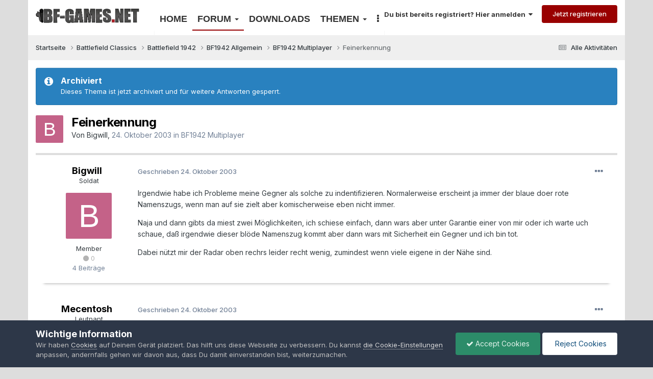

--- FILE ---
content_type: text/html;charset=UTF-8
request_url: https://www.bf-games.net/forum/topic/5545-feinerkennung/
body_size: 13771
content:
<!DOCTYPE html>
<html lang="de" dir="ltr">
	<head>
		<title>Feinerkennung - BF1942 Multiplayer - BF-Games.net</title>
		
			<script type="text/javascript">

var _gaq = _gaq || [];
_gaq.push(['_setAccount', 'UA-7175253-1']);
_gaq.push(['_gat._anonymizeIp']);
_gaq.push(['_setSiteSpeedSampleRate', 10]);
_gaq.push(['_trackPageview']);

(function() {
var ga = document.createElement('script'); ga.type = 'text/javascript'; ga.async = true;
ga.src = ('https:' == document.location.protocol ? 'https://ssl' : 'http://www') + '.google-analytics.com/ga.js';
var s = document.getElementsByTagName('script')[0]; s.parentNode.insertBefore(ga, s);
})();

</script>
		
		<!--[if lt IE 9]>
			
		    <script src="//www.bf-games.net/forum/applications/core/interface/html5shiv/html5shiv.js"></script>
		<![endif]-->
		

	<meta name="viewport" content="width=device-width, initial-scale=1">


	
	


	<meta name="twitter:card" content="summary" />




	
		
			
				<meta property="og:title" content="Feinerkennung">
			
		
	

	
		
			
				<meta property="og:type" content="website">
			
		
	

	
		
			
				<meta property="og:url" content="https://www.bf-games.net/forum/topic/5545-feinerkennung/">
			
		
	

	
		
			
				<meta name="description" content="Irgendwie habe ich Probleme meine Gegner als solche zu indentifizieren. Normalerweise erscheint ja immer der blaue doer rote Namenszugs, wenn man auf sie zielt aber komischerweise eben nicht immer. Naja und dann gibts da miest zwei Möglichkeiten, ich schiese einfach, dann wars aber unter Garantie...">
			
		
	

	
		
			
				<meta property="og:description" content="Irgendwie habe ich Probleme meine Gegner als solche zu indentifizieren. Normalerweise erscheint ja immer der blaue doer rote Namenszugs, wenn man auf sie zielt aber komischerweise eben nicht immer. Naja und dann gibts da miest zwei Möglichkeiten, ich schiese einfach, dann wars aber unter Garantie...">
			
		
	

	
		
			
				<meta property="og:updated_time" content="2003-10-25T21:48:13Z">
			
		
	

	
		
			
				<meta property="og:site_name" content="BF-Games.net">
			
		
	

	
		
			
				<meta property="og:locale" content="deu">
			
		
	


	
		<link rel="canonical" href="https://www.bf-games.net/forum/topic/5545-feinerkennung/" />
	





<link rel="manifest" href="https://www.bf-games.net/forum/manifest.webmanifest/">
<meta name="msapplication-config" content="https://www.bf-games.net/forum/browserconfig.xml/">
<meta name="msapplication-starturl" content="/">
<meta name="application-name" content="BF-Games.net">
<meta name="apple-mobile-web-app-title" content="BF-Games.net">

	<meta name="theme-color" content="#960002">










<link rel="preload" href="//www.bf-games.net/forum/applications/core/interface/font/fontawesome-webfont.woff2?v=4.7.0" as="font" crossorigin="anonymous">
		


	<link rel="preconnect" href="https://fonts.googleapis.com">
	<link rel="preconnect" href="https://fonts.gstatic.com" crossorigin>
	
		
		
			<link href="https://fonts.googleapis.com/css2?family=Inter:wght@300;400;500;600;700&display=swap" rel="stylesheet">
		
	



	<link rel='stylesheet' href='https://www.bf-games.net/forum/resources/css_built_4/341e4a57816af3ba440d891ca87450ff_framework.css?v=dd4616f36b1760867809' media='all'>

	<link rel='stylesheet' href='https://www.bf-games.net/forum/resources/css_built_4/05e81b71abe4f22d6eb8d1a929494829_responsive.css?v=dd4616f36b1760867809' media='all'>

	<link rel='stylesheet' href='https://www.bf-games.net/forum/resources/css_built_4/20446cf2d164adcc029377cb04d43d17_flags.css?v=dd4616f36b1760867809' media='all'>

	<link rel='stylesheet' href='https://www.bf-games.net/forum/resources/css_built_4/90eb5adf50a8c640f633d47fd7eb1778_core.css?v=dd4616f36b1760867809' media='all'>

	<link rel='stylesheet' href='https://www.bf-games.net/forum/resources/css_built_4/5a0da001ccc2200dc5625c3f3934497d_core_responsive.css?v=dd4616f36b1760867809' media='all'>

	<link rel='stylesheet' href='https://www.bf-games.net/forum/resources/css_built_4/62e269ced0fdab7e30e026f1d30ae516_forums.css?v=dd4616f36b1760867809' media='all'>

	<link rel='stylesheet' href='https://www.bf-games.net/forum/resources/css_built_4/76e62c573090645fb99a15a363d8620e_forums_responsive.css?v=dd4616f36b1760867809' media='all'>

	<link rel='stylesheet' href='https://www.bf-games.net/forum/resources/css_built_4/ebdea0c6a7dab6d37900b9190d3ac77b_topics.css?v=dd4616f36b1760867809' media='all'>





<link rel='stylesheet' href='https://www.bf-games.net/forum/resources/css_built_4/258adbb6e4f3e83cd3b355f84e3fa002_custom.css?v=dd4616f36b1760867809' media='all'>




		
		

	</head>
	<body class='ipsApp ipsApp_front ipsJS_none ipsClearfix' data-controller='core.front.core.app' data-message="" data-pageApp='forums' data-pageLocation='front' data-pageModule='forums' data-pageController='topic'>
		<a href='#elContent' class='ipsHide' title='Zum Hauptinhalt dieser Seite gehen' accesskey='m'>Zum Inhalt springen</a>
		
		<div id='ipsLayout_header' class='ipsClearfix'>
			





			
			
<ul id='elMobileNav' class='ipsResponsive_hideDesktop' data-controller='core.front.core.mobileNav'>
	
		
			
			
				
				
			
				
				
			
				
				
			
				
					<li id='elMobileBreadcrumb'>
						<a href='https://www.bf-games.net/forum/forum/5-bf1942-multiplayer/'>
							<span>BF1942 Multiplayer</span>
						</a>
					</li>
				
				
			
				
				
			
		
	
	
	
	<li >
		<a data-action="defaultStream" href='https://www.bf-games.net/forum/discover/'><i class="fa fa-newspaper-o" aria-hidden="true"></i></a>
	</li>

	

	
		<li class='ipsJS_show'>
			<a href='https://www.bf-games.net/forum/search/'><i class='fa fa-search'></i></a>
		</li>
	
</ul>
			<header id="header" class='ipsLayout_container'>
				<a href="/forum/" id="logo">
					<img src="/img/logo_black.png" alt="BF-GAMES.NET">
				</a>
				
<nav class="ipsResponsive_hidePhone ipsResponsive_block">
    <ul>
        <li><a href="/">Home</a></li>
        <li class="hamburger">
            <input type="checkbox">
            <span class="dropdown-title active">Forum <span class="caret"></span></span>
            <ul class="dropdown-menu">
                <li><a href="/forum/">Übersicht</a></li>
				<li><a href="/forum/search">Suche</a></li>
                <li role="separator" class="divider"></li>
                <li><a href="/forum/forum/401-battlefield-1/">Battlefield 1</a></li>
                <li><a href="/forum/forum/206-battlefield-2/">Battlefield 2</a></li>
                <li><a href="/forum/forum/347-battlefield-3/">Battlefield 3</a></li>
                <li><a href="/forum/forum/381-battlefield-4/">Battlefield 4</a></li>
                <li><a href="/forum/forum/400-battlefield-classics/">Battlefield Classics</a></li>
                <li role="separator" class="divider"></li>
                <li><a href="/forum/forum/407-andere-spiele/">Andere Spiele</a></li>
                <li><a href="/forum/forum/202-community/">Community Forum</a></li>
            </ul>
        </li>
        <li class="hidden-xs"><a href="/downloads/" class="">Downloads</a></li>
        <li class="hamburger hidden-sm">
            <input type="checkbox">
            <span class="dropdown-title">Themen <span class="caret"></span></span>
            <ul class="dropdown-menu">
                <li><a href="/thema/battlefield">Battlefield</a></li>
                <li><a href="/thema/starwars-battlefront">Starwars: Battlefront</a></li>
                <li role="separator" class="divider"></li>
                <li><a href="/thema/battalion-1944">Battalion 1944</a></li>
                <li><a href="/thema/hell-let-loose">Hell Let Loose</a></li>
                <li><a href="/thema/squad">Squad</a></li>
            </ul>
        </li>
        <li class="hamburger">
            <input type="checkbox">
            <span class="dropdown-title"><i class="fa fa-ellipsis-v"></i></span>
            <ul class="dropdown-menu dropdown-right">
                <li><a href="/archiv">Archiv</a></li>
                <li class="hidden visible-sm"><a href="/themen">Themen</a></li>
                <li role="separator" class="divider"></li>
                <li><a href="/forum/gallery">Bildergalerien</a></li>
                <li><a href="/teamspeak">Teamspeak</a></li>
                <li><a href="/battlefield-wiki">Wiki</a></li>
                <li role="separator" class="divider"></li>
                <li><a href="/spenden">Support Us</a></li>
                <li><a href="/forum/staff/">Team</a></li>
            </ul>
        </li>
    </ul>
</nav>
				

	<ul id='elUserNav' class='ipsList_inline cSignedOut ipsClearfix ipsResponsive_hidePhone ipsResponsive_block'>
		
		<li id='elSignInLink'>
			
				<a href='//www.bf-games.net/forum/login/' data-ipsMenu-closeOnClick="false" data-ipsMenu id='elUserSignIn'>
					Du bist bereits registriert? Hier anmelden &nbsp;<i class='fa fa-caret-down'></i>
				</a>
			
			
<div id='elUserSignIn_menu' class='ipsMenu ipsMenu_auto ipsHide'>
	<form accept-charset='utf-8' method='post' action='//www.bf-games.net/forum/login/'>
		<input type="hidden" name="csrfKey" value="b8b648772456c6ebb21ed62a9e586fb3">
		<input type="hidden" name="ref" value="aHR0cHM6Ly93d3cuYmYtZ2FtZXMubmV0L2ZvcnVtL3RvcGljLzU1NDUtZmVpbmVya2VubnVuZy8=">
		<div data-role="loginForm">
			
			
			
				<div class='ipsColumns ipsColumns_noSpacing'>
					<div class='ipsColumn ipsColumn_wide' id='elUserSignIn_internal'>
						
<div class="ipsPad ipsForm ipsForm_vertical">
	<h4 class="ipsType_sectionHead">Anmelden</h4>
	<br><br>
	<ul class='ipsList_reset'>
		<li class="ipsFieldRow ipsFieldRow_noLabel ipsFieldRow_fullWidth">
			
			
				<input type="text" placeholder="Benutzername oder E-Mail-Adresse" name="auth" autocomplete="email">
			
		</li>
		<li class="ipsFieldRow ipsFieldRow_noLabel ipsFieldRow_fullWidth">
			<input type="password" placeholder="Passwort" name="password" autocomplete="current-password">
		</li>
		<li class="ipsFieldRow ipsFieldRow_checkbox ipsClearfix">
			<span class="ipsCustomInput">
				<input type="checkbox" name="remember_me" id="remember_me_checkbox" value="1" checked aria-checked="true">
				<span></span>
			</span>
			<div class="ipsFieldRow_content">
				<label class="ipsFieldRow_label" for="remember_me_checkbox">Angemeldet bleiben</label>
				<span class="ipsFieldRow_desc">Bei öffentlichen Computern nicht empfohlen</span>
			</div>
		</li>
		<li class="ipsFieldRow ipsFieldRow_fullWidth">
			<button type="submit" name="_processLogin" value="usernamepassword" class="ipsButton ipsButton_primary ipsButton_small" id="elSignIn_submit">Anmelden</button>
			
				<p class="ipsType_right ipsType_small">
					
						<a href='https://www.bf-games.net/forum/lostpassword/' data-ipsDialog data-ipsDialog-title='Passwort vergessen?'>
					
					Passwort vergessen?</a>
				</p>
			
		</li>
	</ul>
</div>
					</div>
					<div class='ipsColumn ipsColumn_wide'>
						<div class='ipsPadding' id='elUserSignIn_external'>
							<div class='ipsAreaBackground_light ipsPadding:half'>
								
									<p class='ipsType_reset ipsType_small ipsType_center'><strong>Oder nutze einen der folgenden Dienste</strong></p>
								
								
									<div class='ipsType_center ipsMargin_top:half'>
										

<button type="submit" name="_processLogin" value="2" class='ipsButton ipsButton_verySmall ipsButton_fullWidth ipsSocial ipsSocial_facebook' style="background-color: #3a579a">
	
		<span class='ipsSocial_icon'>
			
				<i class='fa fa-facebook-official'></i>
			
		</span>
		<span class='ipsSocial_text'>Mit Facebook anmelden</span>
	
</button>
									</div>
								
									<div class='ipsType_center ipsMargin_top:half'>
										

<button type="submit" name="_processLogin" value="9" class='ipsButton ipsButton_verySmall ipsButton_fullWidth ipsSocial ipsSocial_twitter' style="background-color: #000000">
	
		<span class='ipsSocial_icon'>
			
				<i class='fa fa-twitter'></i>
			
		</span>
		<span class='ipsSocial_text'>Mit Twitterkonto anmelden</span>
	
</button>
									</div>
								
									<div class='ipsType_center ipsMargin_top:half'>
										

<button type="submit" name="_processLogin" value="3" class='ipsButton ipsButton_verySmall ipsButton_fullWidth ipsSocial ipsSocial_google' style="background-color: #4285F4">
	
		<span class='ipsSocial_icon'>
			
				<i class='fa fa-google'></i>
			
		</span>
		<span class='ipsSocial_text'>Mit Googlekonto anmelden</span>
	
</button>
									</div>
								
							</div>
						</div>
					</div>
				</div>
			
		</div>
	</form>
</div>
		</li>
		
			<li>
				<a href='//www.bf-games.net/forum/register/'  id='elRegisterButton' class='ipsButton ipsButton_normal ipsButton_primary'>
						Jetzt registrieren
				</a>
			</li>
		
	</ul>

			</header>
		</div>
		<main id='ipsLayout_body' class='ipsLayout_container'>
			<div id='ipsLayout_contentArea'>
				<div id='ipsLayout_contentWrapper'>
					
<nav class='ipsBreadcrumb ipsBreadcrumb_top ipsFaded_withHover'>
	

	<ul class='ipsList_inline ipsPos_right'>
		
		<li >
			<a data-action="defaultStream" class='ipsType_light '  href='https://www.bf-games.net/forum/discover/'><i class="fa fa-newspaper-o" aria-hidden="true"></i> <span>Alle Aktivitäten</span></a>
		</li>
		
	</ul>

	<ul data-role="breadcrumbList">
		<li>
			<a title="Startseite" href='https://www.bf-games.net/forum/'>
				<span>Startseite <i class='fa fa-angle-right'></i></span>
			</a>
		</li>
		
		
			<li>
				
					<a href='https://www.bf-games.net/forum/forum/400-battlefield-classics/'>
						<span>Battlefield Classics <i class='fa fa-angle-right' aria-hidden="true"></i></span>
					</a>
				
			</li>
		
			<li>
				
					<a href='https://www.bf-games.net/forum/forum/201-battlefield-1942/'>
						<span>Battlefield 1942 <i class='fa fa-angle-right' aria-hidden="true"></i></span>
					</a>
				
			</li>
		
			<li>
				
					<a href='https://www.bf-games.net/forum/forum/2-bf1942-allgemein/'>
						<span>BF1942 Allgemein <i class='fa fa-angle-right' aria-hidden="true"></i></span>
					</a>
				
			</li>
		
			<li>
				
					<a href='https://www.bf-games.net/forum/forum/5-bf1942-multiplayer/'>
						<span>BF1942 Multiplayer <i class='fa fa-angle-right' aria-hidden="true"></i></span>
					</a>
				
			</li>
		
			<li>
				
					Feinerkennung
				
			</li>
		
	</ul>
</nav>
					<div id='ipsLayout_mainArea'>
						<a id='elContent'></a>
						
						
						
						

						



	<div class='ipsMessage ipsMessage_info ipsSpacer_bottom'>
		<h4 class='ipsMessage_title'>Archiviert</h4>
		<p class='ipsType_reset'>
			Dieses Thema ist jetzt archiviert und für weitere Antworten gesperrt.
		</p>
	</div>



<div class="ipsPageHeader ipsClearfix">
	
	<div class='ipsPhotoPanel ipsPhotoPanel_small ipsPhotoPanel_notPhone ipsClearfix'>
		


	<a href="https://www.bf-games.net/forum/profile/4884-bigwill/" rel="nofollow" data-ipsHover data-ipsHover-width="370" data-ipsHover-target="https://www.bf-games.net/forum/profile/4884-bigwill/?do=hovercard" class="ipsUserPhoto ipsUserPhoto_small" title="Zum Profil von Bigwill">
		<img src='data:image/svg+xml,%3Csvg%20xmlns%3D%22http%3A%2F%2Fwww.w3.org%2F2000%2Fsvg%22%20viewBox%3D%220%200%201024%201024%22%20style%3D%22background%3A%23c46288%22%3E%3Cg%3E%3Ctext%20text-anchor%3D%22middle%22%20dy%3D%22.35em%22%20x%3D%22512%22%20y%3D%22512%22%20fill%3D%22%23ffffff%22%20font-size%3D%22700%22%20font-family%3D%22-apple-system%2C%20BlinkMacSystemFont%2C%20Roboto%2C%20Helvetica%2C%20Arial%2C%20sans-serif%22%3EB%3C%2Ftext%3E%3C%2Fg%3E%3C%2Fsvg%3E' alt='Bigwill' loading="lazy">
	</a>

		<div>
			<h1 class='ipsType_pageTitle ipsContained_container'>
				

				
				
					<span class='ipsType_break ipsContained'>
						<span>Feinerkennung</span>
					</span>
				
			</h1>
			
			<p class='ipsType_reset ipsType_blendLinks '>
				<span class='ipsType_normal'>
				
					Von 


<a href='https://www.bf-games.net/forum/profile/4884-bigwill/' rel="nofollow" data-ipsHover data-ipsHover-width='370' data-ipsHover-target='https://www.bf-games.net/forum/profile/4884-bigwill/?do=hovercard&amp;referrer=https%253A%252F%252Fwww.bf-games.net%252Fforum%252Ftopic%252F5545-feinerkennung%252F' title="Zum Profil von Bigwill" class="ipsType_break">Bigwill</a>,  <span class='ipsType_light'><time datetime='2003-10-24T15:46:24Z' title='10/24/03 15:46' data-short='22 Jr.'>24. Oktober 2003</time> in <a href="https://www.bf-games.net/forum/forum/5-bf1942-multiplayer/">BF1942 Multiplayer</a></span>
				
				</span>
				<br>
			</p>
			
		</div>
	</div>
</div>








<div class='ipsClearfix'>
	
	
	<ul class="ipsToolList ipsToolList_horizontal ipsClearfix ipsSpacer_both ipsResponsive_hidePhone">
		
		
		
	</ul>
</div>

<div data-controller='core.front.core.commentFeed,forums.front.topic.view, core.front.core.ignoredComments' data-autoPoll data-baseURL='https://www.bf-games.net/forum/topic/5545-feinerkennung/' data-lastPage data-feedID='topic-5545' class='cTopic ipsClear ipsSpacer_top'>
	
			
	

	

<div data-controller='core.front.core.recommendedComments' data-url='https://www.bf-games.net/forum/topic/5545-feinerkennung/?recommended=comments' class='ipsRecommendedComments ipsHide'>
	<div data-role="recommendedComments">
		<h2 class='ipsType_sectionHead ipsType_large ipsType_bold ipsMargin_bottom'>Empfohlene Beiträge</h2>
		
	</div>
</div>
	
	<div id="elPostFeed" data-role='commentFeed' data-controller='core.front.core.moderation' >
		<form action="https://www.bf-games.net/forum/topic/5545-feinerkennung/?csrfKey=b8b648772456c6ebb21ed62a9e586fb3&amp;do=multimodComment" method="post" data-ipsPageAction data-role='moderationTools'>
			
			
				
					
					
					




<a id='comment-84485'></a>
<article  id='elComment_84485' class='cPost  ipsComment  ipsComment_parent ipsClearfix ipsClear ipsColumns ipsColumns_noSpacing ipsColumns_collapsePhone  '>
	

	<div class='cAuthorPane cAuthorPane_mobile ipsResponsive_showPhone ipsResponsive_block'>
		<h3 class='ipsType_sectionHead cAuthorPane_author ipsResponsive_showPhone ipsResponsive_inlineBlock ipsType_break ipsType_blendLinks ipsTruncate ipsTruncate_line'>
			


<a href='https://www.bf-games.net/forum/profile/4884-bigwill/' rel="nofollow" data-ipsHover data-ipsHover-width='370' data-ipsHover-target='https://www.bf-games.net/forum/profile/4884-bigwill/?do=hovercard&amp;referrer=https%253A%252F%252Fwww.bf-games.net%252Fforum%252Ftopic%252F5545-feinerkennung%252F' title="Zum Profil von Bigwill" class="ipsType_break">Bigwill</a>
			<span class='ipsResponsive_showPhone ipsResponsive_inline'>&nbsp;&nbsp;

	
		<span title="Gesamte Reputation des Benutzers" data-ipsTooltip class='ipsRepBadge ipsRepBadge_neutral'>
	
			<i class='fa fa-circle'></i> 0
	
		</span>
	
</span>
		</h3>
		<div class='cAuthorPane_photo'>
			


	<a href="https://www.bf-games.net/forum/profile/4884-bigwill/" rel="nofollow" data-ipsHover data-ipsHover-width="370" data-ipsHover-target="https://www.bf-games.net/forum/profile/4884-bigwill/?do=hovercard" class="ipsUserPhoto ipsUserPhoto_large" title="Zum Profil von Bigwill">
		<img src='data:image/svg+xml,%3Csvg%20xmlns%3D%22http%3A%2F%2Fwww.w3.org%2F2000%2Fsvg%22%20viewBox%3D%220%200%201024%201024%22%20style%3D%22background%3A%23c46288%22%3E%3Cg%3E%3Ctext%20text-anchor%3D%22middle%22%20dy%3D%22.35em%22%20x%3D%22512%22%20y%3D%22512%22%20fill%3D%22%23ffffff%22%20font-size%3D%22700%22%20font-family%3D%22-apple-system%2C%20BlinkMacSystemFont%2C%20Roboto%2C%20Helvetica%2C%20Arial%2C%20sans-serif%22%3EB%3C%2Ftext%3E%3C%2Fg%3E%3C%2Fsvg%3E' alt='Bigwill' loading="lazy">
	</a>

		</div>
	</div>
	<aside class='ipsComment_author cAuthorPane ipsColumn ipsColumn_medium ipsResponsive_hidePhone'>
		<h3 class='ipsType_sectionHead cAuthorPane_author ipsType_blendLinks ipsType_break'><strong>


<a href='https://www.bf-games.net/forum/profile/4884-bigwill/' rel="nofollow" data-ipsHover data-ipsHover-width='370' data-ipsHover-target='https://www.bf-games.net/forum/profile/4884-bigwill/?do=hovercard&amp;referrer=https%253A%252F%252Fwww.bf-games.net%252Fforum%252Ftopic%252F5545-feinerkennung%252F' title="Zum Profil von Bigwill" class="ipsType_break">Bigwill</a></strong> <span class='ipsResponsive_showPhone ipsResponsive_inline'>&nbsp;&nbsp;

	
		<span title="Gesamte Reputation des Benutzers" data-ipsTooltip class='ipsRepBadge ipsRepBadge_neutral'>
	
			<i class='fa fa-circle'></i> 0
	
		</span>
	
</span></h3>
		
		<ul class='cAuthorPane_info ipsList_reset'>
			
				<li class='ipsType_break'>Soldat</li>
			


			<li class='cAuthorPane_photo'>
				


	<a href="https://www.bf-games.net/forum/profile/4884-bigwill/" rel="nofollow" data-ipsHover data-ipsHover-width="370" data-ipsHover-target="https://www.bf-games.net/forum/profile/4884-bigwill/?do=hovercard" class="ipsUserPhoto ipsUserPhoto_large" title="Zum Profil von Bigwill">
		<img src='data:image/svg+xml,%3Csvg%20xmlns%3D%22http%3A%2F%2Fwww.w3.org%2F2000%2Fsvg%22%20viewBox%3D%220%200%201024%201024%22%20style%3D%22background%3A%23c46288%22%3E%3Cg%3E%3Ctext%20text-anchor%3D%22middle%22%20dy%3D%22.35em%22%20x%3D%22512%22%20y%3D%22512%22%20fill%3D%22%23ffffff%22%20font-size%3D%22700%22%20font-family%3D%22-apple-system%2C%20BlinkMacSystemFont%2C%20Roboto%2C%20Helvetica%2C%20Arial%2C%20sans-serif%22%3EB%3C%2Ftext%3E%3C%2Fg%3E%3C%2Fsvg%3E' alt='Bigwill' loading="lazy">
	</a>

			</li>
			<li>Member</li>
			
			
				<li>

	
		<span title="Gesamte Reputation des Benutzers" data-ipsTooltip class='ipsRepBadge ipsRepBadge_neutral'>
	
			<i class='fa fa-circle'></i> 0
	
		</span>
	
</li>
				<li class='ipsType_light'>4 Beiträge</li>
				
				

			
		</ul>
	</aside>
	<div class='ipsColumn ipsColumn_fluid'>
		

<div id='comment-84485_wrap' data-controller='core.front.core.comment' data-commentApp='forums' data-commentType='forums' data-commentID="84485" data-quoteData='{&quot;userid&quot;:4884,&quot;username&quot;:&quot;Bigwill&quot;,&quot;timestamp&quot;:1067010384,&quot;contentapp&quot;:&quot;forums&quot;,&quot;contenttype&quot;:&quot;forums&quot;,&quot;contentid&quot;:5545,&quot;contentclass&quot;:&quot;forums_Topic&quot;,&quot;contentcommentid&quot;:84485}' class='ipsComment_content ipsType_medium'>

	<div class='ipsComment_meta ipsType_light ipsFlex ipsFlex-ai:center ipsFlex-jc:between ipsFlex-fd:row-reverse'>
		<div class='ipsType_light ipsType_reset ipsType_blendLinks ipsComment_toolWrap'>
			<div class='ipsResponsive_hidePhone ipsComment_badges'>
				<ul class='ipsList_reset ipsFlex ipsFlex-jc:end ipsFlex-fw:wrap ipsGap:2 ipsGap_row:1'>
					
					
					
					
					
				</ul>
			</div>
			<ul class='ipsList_reset ipsComment_tools'>
				<li>
					<a href='#elControls_84485_menu' class='ipsComment_ellipsis' id='elControls_84485' title='Mehr Optionen...' data-ipsMenu data-ipsMenu-appendTo='#comment-84485_wrap'><i class='fa fa-ellipsis-h'></i></a>
					<ul id='elControls_84485_menu' class='ipsMenu ipsMenu_narrow ipsHide'>
						
							<li class='ipsMenu_item'><a href='https://www.bf-games.net/forum/topic/5545-feinerkennung/?do=reportComment&amp;comment=84485' data-ipsDialog data-ipsDialog-remoteSubmit data-ipsDialog-size='medium' data-ipsDialog-flashMessage='Danke für Deine Meldung.' data-ipsDialog-title="Beitrag melden" data-action='reportComment' title='Diesen Inhalt melden'>Melden</a></li>
						
						
                        
						
						
						
							
								
							
							
							
							
							
							
						
					</ul>
				</li>
				
			</ul>
		</div>

		<div class='ipsType_reset ipsResponsive_hidePhone'>
		   
		   Geschrieben <time datetime='2003-10-24T15:46:24Z' title='10/24/03 15:46' data-short='22 Jr.'>24. Oktober 2003</time>
		   
			
			<span class='ipsResponsive_hidePhone'>
				
				
			</span>
		</div>
	</div>

	

    

	<div class='cPost_contentWrap'>
		
		<div data-role='commentContent' class='ipsType_normal ipsType_richText ipsPadding_bottom ipsContained' data-controller='core.front.core.lightboxedImages'>
			<p>Irgendwie habe ich Probleme meine Gegner als solche zu indentifizieren. Normalerweise erscheint ja immer der blaue doer rote Namenszugs, wenn man auf sie zielt aber komischerweise eben nicht immer.</p>
<p>
Naja und dann gibts da miest zwei Möglichkeiten, ich schiese einfach, dann wars aber unter Garantie einer von mir oder ich warte uch schaue, daß irgendwie dieser blöde Namenszug kommt aber dann wars mit Sicherheit ein Gegner und ich bin tot.</p>
<p>
Dabei nützt mir der Radar oben rechrs leider recht wenig, zumindest wenn viele eigene in der Nähe sind.</p>


			
		</div>

		

		
	</div>

	
    
</div>
	</div>
</article>
					
				
					
					
					




<a id='comment-84498'></a>
<article  id='elComment_84498' class='cPost  ipsComment  ipsComment_parent ipsClearfix ipsClear ipsColumns ipsColumns_noSpacing ipsColumns_collapsePhone  '>
	

	<div class='cAuthorPane cAuthorPane_mobile ipsResponsive_showPhone ipsResponsive_block'>
		<h3 class='ipsType_sectionHead cAuthorPane_author ipsResponsive_showPhone ipsResponsive_inlineBlock ipsType_break ipsType_blendLinks ipsTruncate ipsTruncate_line'>
			


<a href='https://www.bf-games.net/forum/profile/353-mecentosh/' rel="nofollow" data-ipsHover data-ipsHover-width='370' data-ipsHover-target='https://www.bf-games.net/forum/profile/353-mecentosh/?do=hovercard&amp;referrer=https%253A%252F%252Fwww.bf-games.net%252Fforum%252Ftopic%252F5545-feinerkennung%252F' title="Zum Profil von Mecentosh" class="ipsType_break">Mecentosh</a>
			<span class='ipsResponsive_showPhone ipsResponsive_inline'>&nbsp;&nbsp;

	
		<span title="Gesamte Reputation des Benutzers" data-ipsTooltip class='ipsRepBadge ipsRepBadge_neutral'>
	
			<i class='fa fa-circle'></i> 0
	
		</span>
	
</span>
		</h3>
		<div class='cAuthorPane_photo'>
			


	<a href="https://www.bf-games.net/forum/profile/353-mecentosh/" rel="nofollow" data-ipsHover data-ipsHover-width="370" data-ipsHover-target="https://www.bf-games.net/forum/profile/353-mecentosh/?do=hovercard" class="ipsUserPhoto ipsUserPhoto_large" title="Zum Profil von Mecentosh">
		<img src='https://www.bf-games.net/forum/uploads/av-353.gif' alt='Mecentosh' loading="lazy">
	</a>

		</div>
	</div>
	<aside class='ipsComment_author cAuthorPane ipsColumn ipsColumn_medium ipsResponsive_hidePhone'>
		<h3 class='ipsType_sectionHead cAuthorPane_author ipsType_blendLinks ipsType_break'><strong>


<a href='https://www.bf-games.net/forum/profile/353-mecentosh/' rel="nofollow" data-ipsHover data-ipsHover-width='370' data-ipsHover-target='https://www.bf-games.net/forum/profile/353-mecentosh/?do=hovercard&amp;referrer=https%253A%252F%252Fwww.bf-games.net%252Fforum%252Ftopic%252F5545-feinerkennung%252F' title="Zum Profil von Mecentosh" class="ipsType_break">Mecentosh</a></strong> <span class='ipsResponsive_showPhone ipsResponsive_inline'>&nbsp;&nbsp;

	
		<span title="Gesamte Reputation des Benutzers" data-ipsTooltip class='ipsRepBadge ipsRepBadge_neutral'>
	
			<i class='fa fa-circle'></i> 0
	
		</span>
	
</span></h3>
		
		<ul class='cAuthorPane_info ipsList_reset'>
			
				<li class='ipsType_break'>Leutnant</li>
			


			<li class='cAuthorPane_photo'>
				


	<a href="https://www.bf-games.net/forum/profile/353-mecentosh/" rel="nofollow" data-ipsHover data-ipsHover-width="370" data-ipsHover-target="https://www.bf-games.net/forum/profile/353-mecentosh/?do=hovercard" class="ipsUserPhoto ipsUserPhoto_large" title="Zum Profil von Mecentosh">
		<img src='https://www.bf-games.net/forum/uploads/av-353.gif' alt='Mecentosh' loading="lazy">
	</a>

			</li>
			<li>Member</li>
			
			
				<li>

	
		<span title="Gesamte Reputation des Benutzers" data-ipsTooltip class='ipsRepBadge ipsRepBadge_neutral'>
	
			<i class='fa fa-circle'></i> 0
	
		</span>
	
</li>
				<li class='ipsType_light'>336 Beiträge</li>
				
				

			
		</ul>
	</aside>
	<div class='ipsColumn ipsColumn_fluid'>
		

<div id='comment-84498_wrap' data-controller='core.front.core.comment' data-commentApp='forums' data-commentType='forums' data-commentID="84498" data-quoteData='{&quot;userid&quot;:353,&quot;username&quot;:&quot;Mecentosh&quot;,&quot;timestamp&quot;:1067012541,&quot;contentapp&quot;:&quot;forums&quot;,&quot;contenttype&quot;:&quot;forums&quot;,&quot;contentid&quot;:5545,&quot;contentclass&quot;:&quot;forums_Topic&quot;,&quot;contentcommentid&quot;:84498}' class='ipsComment_content ipsType_medium'>

	<div class='ipsComment_meta ipsType_light ipsFlex ipsFlex-ai:center ipsFlex-jc:between ipsFlex-fd:row-reverse'>
		<div class='ipsType_light ipsType_reset ipsType_blendLinks ipsComment_toolWrap'>
			<div class='ipsResponsive_hidePhone ipsComment_badges'>
				<ul class='ipsList_reset ipsFlex ipsFlex-jc:end ipsFlex-fw:wrap ipsGap:2 ipsGap_row:1'>
					
					
					
					
					
				</ul>
			</div>
			<ul class='ipsList_reset ipsComment_tools'>
				<li>
					<a href='#elControls_84498_menu' class='ipsComment_ellipsis' id='elControls_84498' title='Mehr Optionen...' data-ipsMenu data-ipsMenu-appendTo='#comment-84498_wrap'><i class='fa fa-ellipsis-h'></i></a>
					<ul id='elControls_84498_menu' class='ipsMenu ipsMenu_narrow ipsHide'>
						
							<li class='ipsMenu_item'><a href='https://www.bf-games.net/forum/topic/5545-feinerkennung/?do=reportComment&amp;comment=84498' data-ipsDialog data-ipsDialog-remoteSubmit data-ipsDialog-size='medium' data-ipsDialog-flashMessage='Danke für Deine Meldung.' data-ipsDialog-title="Beitrag melden" data-action='reportComment' title='Diesen Inhalt melden'>Melden</a></li>
						
						
                        
						
						
						
							
								
							
							
							
							
							
							
						
					</ul>
				</li>
				
			</ul>
		</div>

		<div class='ipsType_reset ipsResponsive_hidePhone'>
		   
		   Geschrieben <time datetime='2003-10-24T16:22:21Z' title='10/24/03 16:22' data-short='22 Jr.'>24. Oktober 2003</time>
		   
			
			<span class='ipsResponsive_hidePhone'>
				
				
			</span>
		</div>
	</div>

	

    

	<div class='cPost_contentWrap'>
		
		<div data-role='commentContent' class='ipsType_normal ipsType_richText ipsPadding_bottom ipsContained' data-controller='core.front.core.lightboxedImages'>
			<p>Drück entwerder N für weiter weg zoomen oder M um es ganz groß zu machen !</p>

			
		</div>

		

		
			

		
	</div>

	
    
</div>
	</div>
</article>
					
				
					
					
					




<a id='comment-84581'></a>
<article  id='elComment_84581' class='cPost  ipsComment  ipsComment_parent ipsClearfix ipsClear ipsColumns ipsColumns_noSpacing ipsColumns_collapsePhone  '>
	

	<div class='cAuthorPane cAuthorPane_mobile ipsResponsive_showPhone ipsResponsive_block'>
		<h3 class='ipsType_sectionHead cAuthorPane_author ipsResponsive_showPhone ipsResponsive_inlineBlock ipsType_break ipsType_blendLinks ipsTruncate ipsTruncate_line'>
			


<a href='https://www.bf-games.net/forum/profile/3265-k-jii/' rel="nofollow" data-ipsHover data-ipsHover-width='370' data-ipsHover-target='https://www.bf-games.net/forum/profile/3265-k-jii/?do=hovercard&amp;referrer=https%253A%252F%252Fwww.bf-games.net%252Fforum%252Ftopic%252F5545-feinerkennung%252F' title="Zum Profil von K-Jii" class="ipsType_break">K-Jii</a>
			<span class='ipsResponsive_showPhone ipsResponsive_inline'>&nbsp;&nbsp;

	
		<span title="Gesamte Reputation des Benutzers" data-ipsTooltip class='ipsRepBadge ipsRepBadge_positive'>
	
			<i class='fa fa-plus-circle'></i> 94
	
		</span>
	
</span>
		</h3>
		<div class='cAuthorPane_photo'>
			


	<a href="https://www.bf-games.net/forum/profile/3265-k-jii/" rel="nofollow" data-ipsHover data-ipsHover-width="370" data-ipsHover-target="https://www.bf-games.net/forum/profile/3265-k-jii/?do=hovercard" class="ipsUserPhoto ipsUserPhoto_large" title="Zum Profil von K-Jii">
		<img src='https://www.bf-games.net/forum/uploads/monthly_2017_01/avatar.thumb.jpg.b82e608c9c1d65aadc798a8e00ec3d06.jpg' alt='K-Jii' loading="lazy">
	</a>

		</div>
	</div>
	<aside class='ipsComment_author cAuthorPane ipsColumn ipsColumn_medium ipsResponsive_hidePhone'>
		<h3 class='ipsType_sectionHead cAuthorPane_author ipsType_blendLinks ipsType_break'><strong>


<a href='https://www.bf-games.net/forum/profile/3265-k-jii/' rel="nofollow" data-ipsHover data-ipsHover-width='370' data-ipsHover-target='https://www.bf-games.net/forum/profile/3265-k-jii/?do=hovercard&amp;referrer=https%253A%252F%252Fwww.bf-games.net%252Fforum%252Ftopic%252F5545-feinerkennung%252F' title="Zum Profil von K-Jii" class="ipsType_break">K-Jii</a></strong> <span class='ipsResponsive_showPhone ipsResponsive_inline'>&nbsp;&nbsp;

	
		<span title="Gesamte Reputation des Benutzers" data-ipsTooltip class='ipsRepBadge ipsRepBadge_positive'>
	
			<i class='fa fa-plus-circle'></i> 94
	
		</span>
	
</span></h3>
		
		<ul class='cAuthorPane_info ipsList_reset'>
			
				<li class='ipsType_break'>幼女戦記</li>
			


			<li class='cAuthorPane_photo'>
				


	<a href="https://www.bf-games.net/forum/profile/3265-k-jii/" rel="nofollow" data-ipsHover data-ipsHover-width="370" data-ipsHover-target="https://www.bf-games.net/forum/profile/3265-k-jii/?do=hovercard" class="ipsUserPhoto ipsUserPhoto_large" title="Zum Profil von K-Jii">
		<img src='https://www.bf-games.net/forum/uploads/monthly_2017_01/avatar.thumb.jpg.b82e608c9c1d65aadc798a8e00ec3d06.jpg' alt='K-Jii' loading="lazy">
	</a>

			</li>
			<li>Member</li>
			
			
				<li>

	
		<span title="Gesamte Reputation des Benutzers" data-ipsTooltip class='ipsRepBadge ipsRepBadge_positive'>
	
			<i class='fa fa-plus-circle'></i> 94
	
		</span>
	
</li>
				<li class='ipsType_light'>6178 Beiträge</li>
				
				

	
	<li data-role='custom-field' class='ipsResponsive_hidePhone ipsType_break'>
		
<strong>Aus:</strong> Zuhause
	</li>
	

			
		</ul>
	</aside>
	<div class='ipsColumn ipsColumn_fluid'>
		

<div id='comment-84581_wrap' data-controller='core.front.core.comment' data-commentApp='forums' data-commentType='forums' data-commentID="84581" data-quoteData='{&quot;userid&quot;:3265,&quot;username&quot;:&quot;K-Jii&quot;,&quot;timestamp&quot;:1067025282,&quot;contentapp&quot;:&quot;forums&quot;,&quot;contenttype&quot;:&quot;forums&quot;,&quot;contentid&quot;:5545,&quot;contentclass&quot;:&quot;forums_Topic&quot;,&quot;contentcommentid&quot;:84581}' class='ipsComment_content ipsType_medium'>

	<div class='ipsComment_meta ipsType_light ipsFlex ipsFlex-ai:center ipsFlex-jc:between ipsFlex-fd:row-reverse'>
		<div class='ipsType_light ipsType_reset ipsType_blendLinks ipsComment_toolWrap'>
			<div class='ipsResponsive_hidePhone ipsComment_badges'>
				<ul class='ipsList_reset ipsFlex ipsFlex-jc:end ipsFlex-fw:wrap ipsGap:2 ipsGap_row:1'>
					
					
					
					
					
				</ul>
			</div>
			<ul class='ipsList_reset ipsComment_tools'>
				<li>
					<a href='#elControls_84581_menu' class='ipsComment_ellipsis' id='elControls_84581' title='Mehr Optionen...' data-ipsMenu data-ipsMenu-appendTo='#comment-84581_wrap'><i class='fa fa-ellipsis-h'></i></a>
					<ul id='elControls_84581_menu' class='ipsMenu ipsMenu_narrow ipsHide'>
						
							<li class='ipsMenu_item'><a href='https://www.bf-games.net/forum/topic/5545-feinerkennung/?do=reportComment&amp;comment=84581' data-ipsDialog data-ipsDialog-remoteSubmit data-ipsDialog-size='medium' data-ipsDialog-flashMessage='Danke für Deine Meldung.' data-ipsDialog-title="Beitrag melden" data-action='reportComment' title='Diesen Inhalt melden'>Melden</a></li>
						
						
                        
						
						
						
							
								
							
							
							
							
							
							
						
					</ul>
				</li>
				
			</ul>
		</div>

		<div class='ipsType_reset ipsResponsive_hidePhone'>
		   
		   Geschrieben <time datetime='2003-10-24T19:54:42Z' title='10/24/03 19:54' data-short='22 Jr.'>24. Oktober 2003</time>
		   
			
			<span class='ipsResponsive_hidePhone'>
				
				
			</span>
		</div>
	</div>

	

    

	<div class='cPost_contentWrap'>
		
		<div data-role='commentContent' class='ipsType_normal ipsType_richText ipsPadding_bottom ipsContained' data-controller='core.front.core.lightboxedImages'>
			
<p>sagtma ,kann man beim server eigentlich einstellen ab welcher entfernung man den namensschriftzug sieht ?...hab das gefühl das es von server zu server verschieden is...</p>
<p>
also wenn ick nich sicher bin ob feind oder nich (fehlender namenszug) acht ich meistens darauf was für ne uniform der hat ,kann dann natürlich och sein das einer aus meinen team ne feindliche uniform anhat...dann hatte er halt pech...hehe  <img src="//www.bf-games.net/forum/applications/core/interface/js/spacer.png" alt=":D" data-src="https://www.bf-games.net/forum/resources/emoticons/default_biggrin.png"></p>


			
		</div>

		

		
			

		
	</div>

	
    
</div>
	</div>
</article>
					
				
					
					
					




<a id='comment-84588'></a>
<article  id='elComment_84588' class='cPost  ipsComment  ipsComment_parent ipsClearfix ipsClear ipsColumns ipsColumns_noSpacing ipsColumns_collapsePhone  '>
	

	<div class='cAuthorPane cAuthorPane_mobile ipsResponsive_showPhone ipsResponsive_block'>
		<h3 class='ipsType_sectionHead cAuthorPane_author ipsResponsive_showPhone ipsResponsive_inlineBlock ipsType_break ipsType_blendLinks ipsTruncate ipsTruncate_line'>
			


<a href='https://www.bf-games.net/forum/profile/1037-mr-klobuerste/' rel="nofollow" data-ipsHover data-ipsHover-width='370' data-ipsHover-target='https://www.bf-games.net/forum/profile/1037-mr-klobuerste/?do=hovercard&amp;referrer=https%253A%252F%252Fwww.bf-games.net%252Fforum%252Ftopic%252F5545-feinerkennung%252F' title="Zum Profil von Mr. Klobuerste" class="ipsType_break">Mr. Klobuerste</a>
			<span class='ipsResponsive_showPhone ipsResponsive_inline'>&nbsp;&nbsp;

	
		<span title="Gesamte Reputation des Benutzers" data-ipsTooltip class='ipsRepBadge ipsRepBadge_positive'>
	
			<i class='fa fa-plus-circle'></i> 464
	
		</span>
	
</span>
		</h3>
		<div class='cAuthorPane_photo'>
			


	<a href="https://www.bf-games.net/forum/profile/1037-mr-klobuerste/" rel="nofollow" data-ipsHover data-ipsHover-width="370" data-ipsHover-target="https://www.bf-games.net/forum/profile/1037-mr-klobuerste/?do=hovercard" class="ipsUserPhoto ipsUserPhoto_large" title="Zum Profil von Mr. Klobuerste">
		<img src='https://www.bf-games.net/forum/uploads/profile/photo-thumb-1037.jpg' alt='Mr. Klobuerste' loading="lazy">
	</a>

		</div>
	</div>
	<aside class='ipsComment_author cAuthorPane ipsColumn ipsColumn_medium ipsResponsive_hidePhone'>
		<h3 class='ipsType_sectionHead cAuthorPane_author ipsType_blendLinks ipsType_break'><strong>


<a href='https://www.bf-games.net/forum/profile/1037-mr-klobuerste/' rel="nofollow" data-ipsHover data-ipsHover-width='370' data-ipsHover-target='https://www.bf-games.net/forum/profile/1037-mr-klobuerste/?do=hovercard&amp;referrer=https%253A%252F%252Fwww.bf-games.net%252Fforum%252Ftopic%252F5545-feinerkennung%252F' title="Zum Profil von Mr. Klobuerste" class="ipsType_break">Mr. Klobuerste</a></strong> <span class='ipsResponsive_showPhone ipsResponsive_inline'>&nbsp;&nbsp;

	
		<span title="Gesamte Reputation des Benutzers" data-ipsTooltip class='ipsRepBadge ipsRepBadge_positive'>
	
			<i class='fa fa-plus-circle'></i> 464
	
		</span>
	
</span></h3>
		
		<ul class='cAuthorPane_info ipsList_reset'>
			
				<li class='ipsType_break'>nur echt mit dem &#39;ue&#39;</li>
			


			<li class='cAuthorPane_photo'>
				


	<a href="https://www.bf-games.net/forum/profile/1037-mr-klobuerste/" rel="nofollow" data-ipsHover data-ipsHover-width="370" data-ipsHover-target="https://www.bf-games.net/forum/profile/1037-mr-klobuerste/?do=hovercard" class="ipsUserPhoto ipsUserPhoto_large" title="Zum Profil von Mr. Klobuerste">
		<img src='https://www.bf-games.net/forum/uploads/profile/photo-thumb-1037.jpg' alt='Mr. Klobuerste' loading="lazy">
	</a>

			</li>
			<li>Member</li>
			
			
				<li>

	
		<span title="Gesamte Reputation des Benutzers" data-ipsTooltip class='ipsRepBadge ipsRepBadge_positive'>
	
			<i class='fa fa-plus-circle'></i> 464
	
		</span>
	
</li>
				<li class='ipsType_light'>9771 Beiträge</li>
				
				

	
	<li data-role='custom-field' class='ipsResponsive_hidePhone ipsType_break'>
		
<strong>Aus:</strong> tralischer Hard Rock
	</li>
	

			
		</ul>
	</aside>
	<div class='ipsColumn ipsColumn_fluid'>
		

<div id='comment-84588_wrap' data-controller='core.front.core.comment' data-commentApp='forums' data-commentType='forums' data-commentID="84588" data-quoteData='{&quot;userid&quot;:1037,&quot;username&quot;:&quot;Mr. Klobuerste&quot;,&quot;timestamp&quot;:1067026554,&quot;contentapp&quot;:&quot;forums&quot;,&quot;contenttype&quot;:&quot;forums&quot;,&quot;contentid&quot;:5545,&quot;contentclass&quot;:&quot;forums_Topic&quot;,&quot;contentcommentid&quot;:84588}' class='ipsComment_content ipsType_medium'>

	<div class='ipsComment_meta ipsType_light ipsFlex ipsFlex-ai:center ipsFlex-jc:between ipsFlex-fd:row-reverse'>
		<div class='ipsType_light ipsType_reset ipsType_blendLinks ipsComment_toolWrap'>
			<div class='ipsResponsive_hidePhone ipsComment_badges'>
				<ul class='ipsList_reset ipsFlex ipsFlex-jc:end ipsFlex-fw:wrap ipsGap:2 ipsGap_row:1'>
					
					
					
					
					
				</ul>
			</div>
			<ul class='ipsList_reset ipsComment_tools'>
				<li>
					<a href='#elControls_84588_menu' class='ipsComment_ellipsis' id='elControls_84588' title='Mehr Optionen...' data-ipsMenu data-ipsMenu-appendTo='#comment-84588_wrap'><i class='fa fa-ellipsis-h'></i></a>
					<ul id='elControls_84588_menu' class='ipsMenu ipsMenu_narrow ipsHide'>
						
							<li class='ipsMenu_item'><a href='https://www.bf-games.net/forum/topic/5545-feinerkennung/?do=reportComment&amp;comment=84588' data-ipsDialog data-ipsDialog-remoteSubmit data-ipsDialog-size='medium' data-ipsDialog-flashMessage='Danke für Deine Meldung.' data-ipsDialog-title="Beitrag melden" data-action='reportComment' title='Diesen Inhalt melden'>Melden</a></li>
						
						
                        
						
						
						
							
								
							
							
							
							
							
							
						
					</ul>
				</li>
				
			</ul>
		</div>

		<div class='ipsType_reset ipsResponsive_hidePhone'>
		   
		   Geschrieben <time datetime='2003-10-24T20:15:54Z' title='10/24/03 20:15' data-short='22 Jr.'>24. Oktober 2003</time>
		   
			
			<span class='ipsResponsive_hidePhone'>
				
				
			</span>
		</div>
	</div>

	

    

	<div class='cPost_contentWrap'>
		
		<div data-role='commentContent' class='ipsType_normal ipsType_richText ipsPadding_bottom ipsContained' data-controller='core.front.core.lightboxedImages'>
			
<p>Es gibt ne ganz einfach Lösung für dieses Problem, genauer genommen sogar 3!</p>
<p>
1.) Du spielst als Sniper und benutzst dein Fernglas</p>
<p>
</p>
<p>
2.) Du schaust welche Uniform der Gegner anhat. (Braun=Allie, Schwarz=Axis)</p>
<p>
</p>
<p>
3.) Du spielst einfach auf nem Server ohne ff!</p>
<p>
</p>
<p>
3 einfache Möglichkeiten euer Problem zu bewältigen!</p>
<p>
</p>
<p>
PS: will endlich den 400. posts  <img src="//www.bf-games.net/forum/applications/core/interface/js/spacer.png" alt=":D" data-src="https://www.bf-games.net/forum/resources/emoticons/default_biggrin.png"></p>


			
		</div>

		

		
			

		
	</div>

	
    
</div>
	</div>
</article>
					
				
					
					
					




<a id='comment-84592'></a>
<article  id='elComment_84592' class='cPost  ipsComment  ipsComment_parent ipsClearfix ipsClear ipsColumns ipsColumns_noSpacing ipsColumns_collapsePhone  '>
	

	<div class='cAuthorPane cAuthorPane_mobile ipsResponsive_showPhone ipsResponsive_block'>
		<h3 class='ipsType_sectionHead cAuthorPane_author ipsResponsive_showPhone ipsResponsive_inlineBlock ipsType_break ipsType_blendLinks ipsTruncate ipsTruncate_line'>
			


<a href='https://www.bf-games.net/forum/profile/311-yefimko/' rel="nofollow" data-ipsHover data-ipsHover-width='370' data-ipsHover-target='https://www.bf-games.net/forum/profile/311-yefimko/?do=hovercard&amp;referrer=https%253A%252F%252Fwww.bf-games.net%252Fforum%252Ftopic%252F5545-feinerkennung%252F' title="Zum Profil von Yefimko" class="ipsType_break">Yefimko</a>
			<span class='ipsResponsive_showPhone ipsResponsive_inline'>&nbsp;&nbsp;

	
		<span title="Gesamte Reputation des Benutzers" data-ipsTooltip class='ipsRepBadge ipsRepBadge_neutral'>
	
			<i class='fa fa-circle'></i> 0
	
		</span>
	
</span>
		</h3>
		<div class='cAuthorPane_photo'>
			


	<a href="https://www.bf-games.net/forum/profile/311-yefimko/" rel="nofollow" data-ipsHover data-ipsHover-width="370" data-ipsHover-target="https://www.bf-games.net/forum/profile/311-yefimko/?do=hovercard" class="ipsUserPhoto ipsUserPhoto_large" title="Zum Profil von Yefimko">
		<img src='https://www.bf-games.net/forum/uploads/av-311.gif' alt='Yefimko' loading="lazy">
	</a>

		</div>
	</div>
	<aside class='ipsComment_author cAuthorPane ipsColumn ipsColumn_medium ipsResponsive_hidePhone'>
		<h3 class='ipsType_sectionHead cAuthorPane_author ipsType_blendLinks ipsType_break'><strong>


<a href='https://www.bf-games.net/forum/profile/311-yefimko/' rel="nofollow" data-ipsHover data-ipsHover-width='370' data-ipsHover-target='https://www.bf-games.net/forum/profile/311-yefimko/?do=hovercard&amp;referrer=https%253A%252F%252Fwww.bf-games.net%252Fforum%252Ftopic%252F5545-feinerkennung%252F' title="Zum Profil von Yefimko" class="ipsType_break">Yefimko</a></strong> <span class='ipsResponsive_showPhone ipsResponsive_inline'>&nbsp;&nbsp;

	
		<span title="Gesamte Reputation des Benutzers" data-ipsTooltip class='ipsRepBadge ipsRepBadge_neutral'>
	
			<i class='fa fa-circle'></i> 0
	
		</span>
	
</span></h3>
		
		<ul class='cAuthorPane_info ipsList_reset'>
			
				<li class='ipsType_break'>Fähnrich</li>
			


			<li class='cAuthorPane_photo'>
				


	<a href="https://www.bf-games.net/forum/profile/311-yefimko/" rel="nofollow" data-ipsHover data-ipsHover-width="370" data-ipsHover-target="https://www.bf-games.net/forum/profile/311-yefimko/?do=hovercard" class="ipsUserPhoto ipsUserPhoto_large" title="Zum Profil von Yefimko">
		<img src='https://www.bf-games.net/forum/uploads/av-311.gif' alt='Yefimko' loading="lazy">
	</a>

			</li>
			<li>Member</li>
			
			
				<li>

	
		<span title="Gesamte Reputation des Benutzers" data-ipsTooltip class='ipsRepBadge ipsRepBadge_neutral'>
	
			<i class='fa fa-circle'></i> 0
	
		</span>
	
</li>
				<li class='ipsType_light'>134 Beiträge</li>
				
				

	
	<li data-role='custom-field' class='ipsResponsive_hidePhone ipsType_break'>
		
<strong>Aus:</strong> Ludwigshafen/ Rhein
	</li>
	

			
		</ul>
	</aside>
	<div class='ipsColumn ipsColumn_fluid'>
		

<div id='comment-84592_wrap' data-controller='core.front.core.comment' data-commentApp='forums' data-commentType='forums' data-commentID="84592" data-quoteData='{&quot;userid&quot;:311,&quot;username&quot;:&quot;Yefimko&quot;,&quot;timestamp&quot;:1067029533,&quot;contentapp&quot;:&quot;forums&quot;,&quot;contenttype&quot;:&quot;forums&quot;,&quot;contentid&quot;:5545,&quot;contentclass&quot;:&quot;forums_Topic&quot;,&quot;contentcommentid&quot;:84592}' class='ipsComment_content ipsType_medium'>

	<div class='ipsComment_meta ipsType_light ipsFlex ipsFlex-ai:center ipsFlex-jc:between ipsFlex-fd:row-reverse'>
		<div class='ipsType_light ipsType_reset ipsType_blendLinks ipsComment_toolWrap'>
			<div class='ipsResponsive_hidePhone ipsComment_badges'>
				<ul class='ipsList_reset ipsFlex ipsFlex-jc:end ipsFlex-fw:wrap ipsGap:2 ipsGap_row:1'>
					
					
					
					
					
				</ul>
			</div>
			<ul class='ipsList_reset ipsComment_tools'>
				<li>
					<a href='#elControls_84592_menu' class='ipsComment_ellipsis' id='elControls_84592' title='Mehr Optionen...' data-ipsMenu data-ipsMenu-appendTo='#comment-84592_wrap'><i class='fa fa-ellipsis-h'></i></a>
					<ul id='elControls_84592_menu' class='ipsMenu ipsMenu_narrow ipsHide'>
						
							<li class='ipsMenu_item'><a href='https://www.bf-games.net/forum/topic/5545-feinerkennung/?do=reportComment&amp;comment=84592' data-ipsDialog data-ipsDialog-remoteSubmit data-ipsDialog-size='medium' data-ipsDialog-flashMessage='Danke für Deine Meldung.' data-ipsDialog-title="Beitrag melden" data-action='reportComment' title='Diesen Inhalt melden'>Melden</a></li>
						
						
                        
						
						
						
							
								
							
							
							
							
							
							
						
					</ul>
				</li>
				
			</ul>
		</div>

		<div class='ipsType_reset ipsResponsive_hidePhone'>
		   
		   Geschrieben <time datetime='2003-10-24T21:05:33Z' title='10/24/03 21:05' data-short='22 Jr.'>24. Oktober 2003</time>
		   
			
			<span class='ipsResponsive_hidePhone'>
				
				
			</span>
		</div>
	</div>

	

    

	<div class='cPost_contentWrap'>
		
		<div data-role='commentContent' class='ipsType_normal ipsType_richText ipsPadding_bottom ipsContained' data-controller='core.front.core.lightboxedImages'>
			<p>Jepp, is ne Serverseitige einstellung. </p>
<p>
Eingestellt werden kann "normal" und "aiming".</p>
<p>
</p>
<p>
</p>
<p>
Und warum soll nen Sniper zum Fernglas  wechseln, wenn er in der Hauptwaffe nen viel besseren Zoom hat?</p>
<p>
</p>
<p>
</p>
<p>
</p>
<p>
Benutzt die Minimap, da werden sie geholfen.</p>
<p>
Ich soiel fast immer mit offener Minimap....</p>


			
		</div>

		

		
			

		
	</div>

	
    
</div>
	</div>
</article>
					
				
					
					
					




<a id='comment-84606'></a>
<article  id='elComment_84606' class='cPost  ipsComment  ipsComment_parent ipsClearfix ipsClear ipsColumns ipsColumns_noSpacing ipsColumns_collapsePhone  '>
	

	<div class='cAuthorPane cAuthorPane_mobile ipsResponsive_showPhone ipsResponsive_block'>
		<h3 class='ipsType_sectionHead cAuthorPane_author ipsResponsive_showPhone ipsResponsive_inlineBlock ipsType_break ipsType_blendLinks ipsTruncate ipsTruncate_line'>
			


<a href='https://www.bf-games.net/forum/profile/3265-k-jii/' rel="nofollow" data-ipsHover data-ipsHover-width='370' data-ipsHover-target='https://www.bf-games.net/forum/profile/3265-k-jii/?do=hovercard&amp;referrer=https%253A%252F%252Fwww.bf-games.net%252Fforum%252Ftopic%252F5545-feinerkennung%252F' title="Zum Profil von K-Jii" class="ipsType_break">K-Jii</a>
			<span class='ipsResponsive_showPhone ipsResponsive_inline'>&nbsp;&nbsp;

	
		<span title="Gesamte Reputation des Benutzers" data-ipsTooltip class='ipsRepBadge ipsRepBadge_positive'>
	
			<i class='fa fa-plus-circle'></i> 94
	
		</span>
	
</span>
		</h3>
		<div class='cAuthorPane_photo'>
			


	<a href="https://www.bf-games.net/forum/profile/3265-k-jii/" rel="nofollow" data-ipsHover data-ipsHover-width="370" data-ipsHover-target="https://www.bf-games.net/forum/profile/3265-k-jii/?do=hovercard" class="ipsUserPhoto ipsUserPhoto_large" title="Zum Profil von K-Jii">
		<img src='https://www.bf-games.net/forum/uploads/monthly_2017_01/avatar.thumb.jpg.b82e608c9c1d65aadc798a8e00ec3d06.jpg' alt='K-Jii' loading="lazy">
	</a>

		</div>
	</div>
	<aside class='ipsComment_author cAuthorPane ipsColumn ipsColumn_medium ipsResponsive_hidePhone'>
		<h3 class='ipsType_sectionHead cAuthorPane_author ipsType_blendLinks ipsType_break'><strong>


<a href='https://www.bf-games.net/forum/profile/3265-k-jii/' rel="nofollow" data-ipsHover data-ipsHover-width='370' data-ipsHover-target='https://www.bf-games.net/forum/profile/3265-k-jii/?do=hovercard&amp;referrer=https%253A%252F%252Fwww.bf-games.net%252Fforum%252Ftopic%252F5545-feinerkennung%252F' title="Zum Profil von K-Jii" class="ipsType_break">K-Jii</a></strong> <span class='ipsResponsive_showPhone ipsResponsive_inline'>&nbsp;&nbsp;

	
		<span title="Gesamte Reputation des Benutzers" data-ipsTooltip class='ipsRepBadge ipsRepBadge_positive'>
	
			<i class='fa fa-plus-circle'></i> 94
	
		</span>
	
</span></h3>
		
		<ul class='cAuthorPane_info ipsList_reset'>
			
				<li class='ipsType_break'>幼女戦記</li>
			


			<li class='cAuthorPane_photo'>
				


	<a href="https://www.bf-games.net/forum/profile/3265-k-jii/" rel="nofollow" data-ipsHover data-ipsHover-width="370" data-ipsHover-target="https://www.bf-games.net/forum/profile/3265-k-jii/?do=hovercard" class="ipsUserPhoto ipsUserPhoto_large" title="Zum Profil von K-Jii">
		<img src='https://www.bf-games.net/forum/uploads/monthly_2017_01/avatar.thumb.jpg.b82e608c9c1d65aadc798a8e00ec3d06.jpg' alt='K-Jii' loading="lazy">
	</a>

			</li>
			<li>Member</li>
			
			
				<li>

	
		<span title="Gesamte Reputation des Benutzers" data-ipsTooltip class='ipsRepBadge ipsRepBadge_positive'>
	
			<i class='fa fa-plus-circle'></i> 94
	
		</span>
	
</li>
				<li class='ipsType_light'>6178 Beiträge</li>
				
				

	
	<li data-role='custom-field' class='ipsResponsive_hidePhone ipsType_break'>
		
<strong>Aus:</strong> Zuhause
	</li>
	

			
		</ul>
	</aside>
	<div class='ipsColumn ipsColumn_fluid'>
		

<div id='comment-84606_wrap' data-controller='core.front.core.comment' data-commentApp='forums' data-commentType='forums' data-commentID="84606" data-quoteData='{&quot;userid&quot;:3265,&quot;username&quot;:&quot;K-Jii&quot;,&quot;timestamp&quot;:1067032488,&quot;contentapp&quot;:&quot;forums&quot;,&quot;contenttype&quot;:&quot;forums&quot;,&quot;contentid&quot;:5545,&quot;contentclass&quot;:&quot;forums_Topic&quot;,&quot;contentcommentid&quot;:84606}' class='ipsComment_content ipsType_medium'>

	<div class='ipsComment_meta ipsType_light ipsFlex ipsFlex-ai:center ipsFlex-jc:between ipsFlex-fd:row-reverse'>
		<div class='ipsType_light ipsType_reset ipsType_blendLinks ipsComment_toolWrap'>
			<div class='ipsResponsive_hidePhone ipsComment_badges'>
				<ul class='ipsList_reset ipsFlex ipsFlex-jc:end ipsFlex-fw:wrap ipsGap:2 ipsGap_row:1'>
					
					
					
					
					
				</ul>
			</div>
			<ul class='ipsList_reset ipsComment_tools'>
				<li>
					<a href='#elControls_84606_menu' class='ipsComment_ellipsis' id='elControls_84606' title='Mehr Optionen...' data-ipsMenu data-ipsMenu-appendTo='#comment-84606_wrap'><i class='fa fa-ellipsis-h'></i></a>
					<ul id='elControls_84606_menu' class='ipsMenu ipsMenu_narrow ipsHide'>
						
							<li class='ipsMenu_item'><a href='https://www.bf-games.net/forum/topic/5545-feinerkennung/?do=reportComment&amp;comment=84606' data-ipsDialog data-ipsDialog-remoteSubmit data-ipsDialog-size='medium' data-ipsDialog-flashMessage='Danke für Deine Meldung.' data-ipsDialog-title="Beitrag melden" data-action='reportComment' title='Diesen Inhalt melden'>Melden</a></li>
						
						
                        
						
						
						
							
								
							
							
							
							
							
							
						
					</ul>
				</li>
				
			</ul>
		</div>

		<div class='ipsType_reset ipsResponsive_hidePhone'>
		   
		   Geschrieben <time datetime='2003-10-24T21:54:48Z' title='10/24/03 21:54' data-short='22 Jr.'>24. Oktober 2003</time>
		   
			
			<span class='ipsResponsive_hidePhone'>
				
				
			</span>
		</div>
	</div>

	

    

	<div class='cPost_contentWrap'>
		
		<div data-role='commentContent' class='ipsType_normal ipsType_richText ipsPadding_bottom ipsContained' data-controller='core.front.core.lightboxedImages'>
			<p>die minimap kann man doch och nich abstellen oder ?...bei mir is die och immer an...je nach situation zoom ick die map näher ran oder weiter weg...</p>

			
		</div>

		

		
			

		
	</div>

	
    
</div>
	</div>
</article>
					
				
					
					
					




<a id='comment-84800'></a>
<article  id='elComment_84800' class='cPost  ipsComment  ipsComment_parent ipsClearfix ipsClear ipsColumns ipsColumns_noSpacing ipsColumns_collapsePhone  '>
	

	<div class='cAuthorPane cAuthorPane_mobile ipsResponsive_showPhone ipsResponsive_block'>
		<h3 class='ipsType_sectionHead cAuthorPane_author ipsResponsive_showPhone ipsResponsive_inlineBlock ipsType_break ipsType_blendLinks ipsTruncate ipsTruncate_line'>
			


<a href='https://www.bf-games.net/forum/profile/1037-mr-klobuerste/' rel="nofollow" data-ipsHover data-ipsHover-width='370' data-ipsHover-target='https://www.bf-games.net/forum/profile/1037-mr-klobuerste/?do=hovercard&amp;referrer=https%253A%252F%252Fwww.bf-games.net%252Fforum%252Ftopic%252F5545-feinerkennung%252F' title="Zum Profil von Mr. Klobuerste" class="ipsType_break">Mr. Klobuerste</a>
			<span class='ipsResponsive_showPhone ipsResponsive_inline'>&nbsp;&nbsp;

	
		<span title="Gesamte Reputation des Benutzers" data-ipsTooltip class='ipsRepBadge ipsRepBadge_positive'>
	
			<i class='fa fa-plus-circle'></i> 464
	
		</span>
	
</span>
		</h3>
		<div class='cAuthorPane_photo'>
			


	<a href="https://www.bf-games.net/forum/profile/1037-mr-klobuerste/" rel="nofollow" data-ipsHover data-ipsHover-width="370" data-ipsHover-target="https://www.bf-games.net/forum/profile/1037-mr-klobuerste/?do=hovercard" class="ipsUserPhoto ipsUserPhoto_large" title="Zum Profil von Mr. Klobuerste">
		<img src='https://www.bf-games.net/forum/uploads/profile/photo-thumb-1037.jpg' alt='Mr. Klobuerste' loading="lazy">
	</a>

		</div>
	</div>
	<aside class='ipsComment_author cAuthorPane ipsColumn ipsColumn_medium ipsResponsive_hidePhone'>
		<h3 class='ipsType_sectionHead cAuthorPane_author ipsType_blendLinks ipsType_break'><strong>


<a href='https://www.bf-games.net/forum/profile/1037-mr-klobuerste/' rel="nofollow" data-ipsHover data-ipsHover-width='370' data-ipsHover-target='https://www.bf-games.net/forum/profile/1037-mr-klobuerste/?do=hovercard&amp;referrer=https%253A%252F%252Fwww.bf-games.net%252Fforum%252Ftopic%252F5545-feinerkennung%252F' title="Zum Profil von Mr. Klobuerste" class="ipsType_break">Mr. Klobuerste</a></strong> <span class='ipsResponsive_showPhone ipsResponsive_inline'>&nbsp;&nbsp;

	
		<span title="Gesamte Reputation des Benutzers" data-ipsTooltip class='ipsRepBadge ipsRepBadge_positive'>
	
			<i class='fa fa-plus-circle'></i> 464
	
		</span>
	
</span></h3>
		
		<ul class='cAuthorPane_info ipsList_reset'>
			
				<li class='ipsType_break'>nur echt mit dem &#39;ue&#39;</li>
			


			<li class='cAuthorPane_photo'>
				


	<a href="https://www.bf-games.net/forum/profile/1037-mr-klobuerste/" rel="nofollow" data-ipsHover data-ipsHover-width="370" data-ipsHover-target="https://www.bf-games.net/forum/profile/1037-mr-klobuerste/?do=hovercard" class="ipsUserPhoto ipsUserPhoto_large" title="Zum Profil von Mr. Klobuerste">
		<img src='https://www.bf-games.net/forum/uploads/profile/photo-thumb-1037.jpg' alt='Mr. Klobuerste' loading="lazy">
	</a>

			</li>
			<li>Member</li>
			
			
				<li>

	
		<span title="Gesamte Reputation des Benutzers" data-ipsTooltip class='ipsRepBadge ipsRepBadge_positive'>
	
			<i class='fa fa-plus-circle'></i> 464
	
		</span>
	
</li>
				<li class='ipsType_light'>9771 Beiträge</li>
				
				

	
	<li data-role='custom-field' class='ipsResponsive_hidePhone ipsType_break'>
		
<strong>Aus:</strong> tralischer Hard Rock
	</li>
	

			
		</ul>
	</aside>
	<div class='ipsColumn ipsColumn_fluid'>
		

<div id='comment-84800_wrap' data-controller='core.front.core.comment' data-commentApp='forums' data-commentType='forums' data-commentID="84800" data-quoteData='{&quot;userid&quot;:1037,&quot;username&quot;:&quot;Mr. Klobuerste&quot;,&quot;timestamp&quot;:1067106892,&quot;contentapp&quot;:&quot;forums&quot;,&quot;contenttype&quot;:&quot;forums&quot;,&quot;contentid&quot;:5545,&quot;contentclass&quot;:&quot;forums_Topic&quot;,&quot;contentcommentid&quot;:84800}' class='ipsComment_content ipsType_medium'>

	<div class='ipsComment_meta ipsType_light ipsFlex ipsFlex-ai:center ipsFlex-jc:between ipsFlex-fd:row-reverse'>
		<div class='ipsType_light ipsType_reset ipsType_blendLinks ipsComment_toolWrap'>
			<div class='ipsResponsive_hidePhone ipsComment_badges'>
				<ul class='ipsList_reset ipsFlex ipsFlex-jc:end ipsFlex-fw:wrap ipsGap:2 ipsGap_row:1'>
					
					
					
					
					
				</ul>
			</div>
			<ul class='ipsList_reset ipsComment_tools'>
				<li>
					<a href='#elControls_84800_menu' class='ipsComment_ellipsis' id='elControls_84800' title='Mehr Optionen...' data-ipsMenu data-ipsMenu-appendTo='#comment-84800_wrap'><i class='fa fa-ellipsis-h'></i></a>
					<ul id='elControls_84800_menu' class='ipsMenu ipsMenu_narrow ipsHide'>
						
							<li class='ipsMenu_item'><a href='https://www.bf-games.net/forum/topic/5545-feinerkennung/?do=reportComment&amp;comment=84800' data-ipsDialog data-ipsDialog-remoteSubmit data-ipsDialog-size='medium' data-ipsDialog-flashMessage='Danke für Deine Meldung.' data-ipsDialog-title="Beitrag melden" data-action='reportComment' title='Diesen Inhalt melden'>Melden</a></li>
						
						
                        
						
						
						
							
								
							
							
							
							
							
							
						
					</ul>
				</li>
				
			</ul>
		</div>

		<div class='ipsType_reset ipsResponsive_hidePhone'>
		   
		   Geschrieben <time datetime='2003-10-25T18:34:52Z' title='10/25/03 18:34' data-short='22 Jr.'>25. Oktober 2003</time>
		   
			
			<span class='ipsResponsive_hidePhone'>
				
				
			</span>
		</div>
	</div>

	

    

	<div class='cPost_contentWrap'>
		
		<div data-role='commentContent' class='ipsType_normal ipsType_richText ipsPadding_bottom ipsContained' data-controller='core.front.core.lightboxedImages'>
			<p>Ja die Minimap ist schon was feines! Das ideale Werkzeug für die taktische Kriegsführung. Ich benutz sie immer um zu schaun </p>
<p>
a) wo Vertsärkung benötigt wird</p>
<p>
B) wer schreit</p>
<p>
c) welche Flagge ich erobern muss</p>
<p>
</p>
<p>
PS: sniper nee der is so sch**223!</p>


			
		</div>

		

		
			

		
	</div>

	
    
</div>
	</div>
</article>
					
				
					
					
					




<a id='comment-84842'></a>
<article  id='elComment_84842' class='cPost  ipsComment  ipsComment_parent ipsClearfix ipsClear ipsColumns ipsColumns_noSpacing ipsColumns_collapsePhone  '>
	

	<div class='cAuthorPane cAuthorPane_mobile ipsResponsive_showPhone ipsResponsive_block'>
		<h3 class='ipsType_sectionHead cAuthorPane_author ipsResponsive_showPhone ipsResponsive_inlineBlock ipsType_break ipsType_blendLinks ipsTruncate ipsTruncate_line'>
			


<a href='https://www.bf-games.net/forum/profile/311-yefimko/' rel="nofollow" data-ipsHover data-ipsHover-width='370' data-ipsHover-target='https://www.bf-games.net/forum/profile/311-yefimko/?do=hovercard&amp;referrer=https%253A%252F%252Fwww.bf-games.net%252Fforum%252Ftopic%252F5545-feinerkennung%252F' title="Zum Profil von Yefimko" class="ipsType_break">Yefimko</a>
			<span class='ipsResponsive_showPhone ipsResponsive_inline'>&nbsp;&nbsp;

	
		<span title="Gesamte Reputation des Benutzers" data-ipsTooltip class='ipsRepBadge ipsRepBadge_neutral'>
	
			<i class='fa fa-circle'></i> 0
	
		</span>
	
</span>
		</h3>
		<div class='cAuthorPane_photo'>
			


	<a href="https://www.bf-games.net/forum/profile/311-yefimko/" rel="nofollow" data-ipsHover data-ipsHover-width="370" data-ipsHover-target="https://www.bf-games.net/forum/profile/311-yefimko/?do=hovercard" class="ipsUserPhoto ipsUserPhoto_large" title="Zum Profil von Yefimko">
		<img src='https://www.bf-games.net/forum/uploads/av-311.gif' alt='Yefimko' loading="lazy">
	</a>

		</div>
	</div>
	<aside class='ipsComment_author cAuthorPane ipsColumn ipsColumn_medium ipsResponsive_hidePhone'>
		<h3 class='ipsType_sectionHead cAuthorPane_author ipsType_blendLinks ipsType_break'><strong>


<a href='https://www.bf-games.net/forum/profile/311-yefimko/' rel="nofollow" data-ipsHover data-ipsHover-width='370' data-ipsHover-target='https://www.bf-games.net/forum/profile/311-yefimko/?do=hovercard&amp;referrer=https%253A%252F%252Fwww.bf-games.net%252Fforum%252Ftopic%252F5545-feinerkennung%252F' title="Zum Profil von Yefimko" class="ipsType_break">Yefimko</a></strong> <span class='ipsResponsive_showPhone ipsResponsive_inline'>&nbsp;&nbsp;

	
		<span title="Gesamte Reputation des Benutzers" data-ipsTooltip class='ipsRepBadge ipsRepBadge_neutral'>
	
			<i class='fa fa-circle'></i> 0
	
		</span>
	
</span></h3>
		
		<ul class='cAuthorPane_info ipsList_reset'>
			
				<li class='ipsType_break'>Fähnrich</li>
			


			<li class='cAuthorPane_photo'>
				


	<a href="https://www.bf-games.net/forum/profile/311-yefimko/" rel="nofollow" data-ipsHover data-ipsHover-width="370" data-ipsHover-target="https://www.bf-games.net/forum/profile/311-yefimko/?do=hovercard" class="ipsUserPhoto ipsUserPhoto_large" title="Zum Profil von Yefimko">
		<img src='https://www.bf-games.net/forum/uploads/av-311.gif' alt='Yefimko' loading="lazy">
	</a>

			</li>
			<li>Member</li>
			
			
				<li>

	
		<span title="Gesamte Reputation des Benutzers" data-ipsTooltip class='ipsRepBadge ipsRepBadge_neutral'>
	
			<i class='fa fa-circle'></i> 0
	
		</span>
	
</li>
				<li class='ipsType_light'>134 Beiträge</li>
				
				

	
	<li data-role='custom-field' class='ipsResponsive_hidePhone ipsType_break'>
		
<strong>Aus:</strong> Ludwigshafen/ Rhein
	</li>
	

			
		</ul>
	</aside>
	<div class='ipsColumn ipsColumn_fluid'>
		

<div id='comment-84842_wrap' data-controller='core.front.core.comment' data-commentApp='forums' data-commentType='forums' data-commentID="84842" data-quoteData='{&quot;userid&quot;:311,&quot;username&quot;:&quot;Yefimko&quot;,&quot;timestamp&quot;:1067118493,&quot;contentapp&quot;:&quot;forums&quot;,&quot;contenttype&quot;:&quot;forums&quot;,&quot;contentid&quot;:5545,&quot;contentclass&quot;:&quot;forums_Topic&quot;,&quot;contentcommentid&quot;:84842}' class='ipsComment_content ipsType_medium'>

	<div class='ipsComment_meta ipsType_light ipsFlex ipsFlex-ai:center ipsFlex-jc:between ipsFlex-fd:row-reverse'>
		<div class='ipsType_light ipsType_reset ipsType_blendLinks ipsComment_toolWrap'>
			<div class='ipsResponsive_hidePhone ipsComment_badges'>
				<ul class='ipsList_reset ipsFlex ipsFlex-jc:end ipsFlex-fw:wrap ipsGap:2 ipsGap_row:1'>
					
					
					
					
					
				</ul>
			</div>
			<ul class='ipsList_reset ipsComment_tools'>
				<li>
					<a href='#elControls_84842_menu' class='ipsComment_ellipsis' id='elControls_84842' title='Mehr Optionen...' data-ipsMenu data-ipsMenu-appendTo='#comment-84842_wrap'><i class='fa fa-ellipsis-h'></i></a>
					<ul id='elControls_84842_menu' class='ipsMenu ipsMenu_narrow ipsHide'>
						
							<li class='ipsMenu_item'><a href='https://www.bf-games.net/forum/topic/5545-feinerkennung/?do=reportComment&amp;comment=84842' data-ipsDialog data-ipsDialog-remoteSubmit data-ipsDialog-size='medium' data-ipsDialog-flashMessage='Danke für Deine Meldung.' data-ipsDialog-title="Beitrag melden" data-action='reportComment' title='Diesen Inhalt melden'>Melden</a></li>
						
						
                        
						
						
						
							
								
							
							
							
							
							
							
						
					</ul>
				</li>
				
			</ul>
		</div>

		<div class='ipsType_reset ipsResponsive_hidePhone'>
		   
		   Geschrieben <time datetime='2003-10-25T21:48:13Z' title='10/25/03 21:48' data-short='22 Jr.'>25. Oktober 2003</time>
		   
			
			<span class='ipsResponsive_hidePhone'>
				
				
			</span>
		</div>
	</div>

	

    

	<div class='cPost_contentWrap'>
		
		<div data-role='commentContent' class='ipsType_normal ipsType_richText ipsPadding_bottom ipsContained' data-controller='core.front.core.lightboxedImages'>
			<blockquote data-ipsquote="" class="ipsQuote" data-ipsquote-username="K-Jii" data-cite="K-Jii"><div>die minimap kann man doch och nich abstellen oder ?...bei mir is die och immer an...je nach situation zoom ick die map näher ran oder weiter weg...</div></blockquote>

			
		</div>

		

		
			

		
	</div>

	
    
</div>
	</div>
</article>
					
				
			
			
<input type="hidden" name="csrfKey" value="b8b648772456c6ebb21ed62a9e586fb3" />


		</form>
	</div>

	

	

	
</div>



<div class='ipsGrid ipsGrid_collapsePhone ipsPager ipsClearfix ipsSpacer_top ipsContained'>
	<div class="ipsGrid_span6 ipsType_left ipsPager_prev ipsPager_noDesc">
		
			<a href="https://www.bf-games.net/forum/forum/5-bf1942-multiplayer/" title="Forum BF1942 Multiplayer anzeigen" rel="parent">
				<span class="ipsPager_type">Zur Themenübersicht</span>
			</a>
		
	</div>
	
</div>


	<hr class='ipsHr'>
	

	<ul class='ipsList_inline ipsList_noSpacing ipsClearfix' data-controller="core.front.core.sharelink">
		
			<li>
<a href="https://www.facebook.com/sharer/sharer.php?u=https%3A%2F%2Fwww.bf-games.net%2Fforum%2Ftopic%2F5545-feinerkennung%2F" class="cShareLink cShareLink_facebook" target="_blank" data-role="shareLink" title='Auf Facebook teilen' data-ipsTooltip rel='noopener nofollow'>
	<i class="fa fa-facebook"></i>
</a></li>
		
			<li>
<a href="https://x.com/share?url=https%3A%2F%2Fwww.bf-games.net%2Fforum%2Ftopic%2F5545-feinerkennung%2F" class="cShareLink cShareLink_x" target="_blank" data-role="shareLink" title='Share on X' data-ipsTooltip rel='nofollow noopener'>
    <i class="fa fa-x"></i>
</a></li>
		
	</ul>


	<hr class='ipsHr'>
	<button class='ipsHide ipsButton ipsButton_small ipsButton_light ipsButton_fullWidth ipsMargin_top:half' data-controller='core.front.core.webshare' data-role='webShare' data-webShareTitle='Feinerkennung' data-webShareText='Feinerkennung' data-webShareUrl='https://www.bf-games.net/forum/topic/5545-feinerkennung/'>More sharing options...</button>




						

	<div class='cWidgetContainer '  data-role='widgetReceiver' data-orientation='horizontal' data-widgetArea='footer'>
		<ul class='ipsList_reset'>
			
				
					
					<li class='ipsWidget ipsWidget_horizontal' data-blockID='app_core_activeUsers_6odr4e7qy' data-blockConfig="true" data-blockTitle="Wer ist Online" data-blockErrorMessage="Dieser Block kann nicht angezeigt werden. Er benötigt eine Konfiguration, kann auf dieser Seite nicht dargestellt werden, oder wird erst nach einem erneuten Seitenaufruf dargestellt." data-controller='core.front.widgets.block'>
<div data-controller='core.front.core.onlineUsersWidget'>
    <h3 class='ipsType_reset ipsWidget_title'>
        
            Wer ist Online
        
        
        &nbsp;&nbsp;<span class='ipsType_light ipsType_unbold ipsType_medium' data-memberCount="0">0 Benutzer</span>
        
    </h3>
    <div class='ipsWidget_inner ipsPad'>
        <ul class='ipsList_inline ipsList_csv ipsList_noSpacing ipsType_normal'>
            
                <li class='ipsType_reset ipsType_medium ipsType_light' data-noneOnline>Keine registrierten Benutzer online.</li>
            
        </ul>
        
    </div>
</div></li>
				
			
		</ul>
	</div>

					</div>
					
<nav class='ipsBreadcrumb ipsBreadcrumb_bottom ipsFaded_withHover'>
	
		


	

	<ul class='ipsList_inline ipsPos_right'>
		
		<li >
			<a data-action="defaultStream" class='ipsType_light '  href='https://www.bf-games.net/forum/discover/'><i class="fa fa-newspaper-o" aria-hidden="true"></i> <span>Alle Aktivitäten</span></a>
		</li>
		
	</ul>

	<ul data-role="breadcrumbList">
		<li>
			<a title="Startseite" href='https://www.bf-games.net/forum/'>
				<span>Startseite <i class='fa fa-angle-right'></i></span>
			</a>
		</li>
		
		
			<li>
				
					<a href='https://www.bf-games.net/forum/forum/400-battlefield-classics/'>
						<span>Battlefield Classics <i class='fa fa-angle-right' aria-hidden="true"></i></span>
					</a>
				
			</li>
		
			<li>
				
					<a href='https://www.bf-games.net/forum/forum/201-battlefield-1942/'>
						<span>Battlefield 1942 <i class='fa fa-angle-right' aria-hidden="true"></i></span>
					</a>
				
			</li>
		
			<li>
				
					<a href='https://www.bf-games.net/forum/forum/2-bf1942-allgemein/'>
						<span>BF1942 Allgemein <i class='fa fa-angle-right' aria-hidden="true"></i></span>
					</a>
				
			</li>
		
			<li>
				
					<a href='https://www.bf-games.net/forum/forum/5-bf1942-multiplayer/'>
						<span>BF1942 Multiplayer <i class='fa fa-angle-right' aria-hidden="true"></i></span>
					</a>
				
			</li>
		
			<li>
				
					Feinerkennung
				
			</li>
		
	</ul>
</nav>
				</div>
			</div>
			
		</main>
		<footer id='ipsLayout_footer' class='ipsLayout_container'>
				
				

<ul id='elFooterSocialLinks' class='ipsList_inline ipsType_center ipsSpacer_top'>
	

	
		<li class='cUserNav_icon'>
			<a href='https://www.facebook.com/BFGames/' target='_blank' class='cShareLink cShareLink_facebook' rel='noopener noreferrer'><i class='fa fa-facebook'></i></a>
        </li>
	

</ul>


<ul class='ipsList_inline ipsType_center ipsSpacer_top' id="elFooterLinks">
	
	
		<li>
			<a href='#elNavLang_menu' id='elNavLang' data-ipsMenu data-ipsMenu-above>Sprache <i class='fa fa-caret-down'></i></a>
			<ul id='elNavLang_menu' class='ipsMenu ipsMenu_selectable ipsHide'>
			
				<li class='ipsMenu_item ipsMenu_itemChecked'>
					<form action="//www.bf-games.net/forum/language/?csrfKey=b8b648772456c6ebb21ed62a9e586fb3" method="post">
					<button type='submit' name='id' value='2' class='ipsButton ipsButton_link ipsButton_link_secondary'><i class='ipsFlag ipsFlag-de'></i> Deutsch (Standard)</button>
					</form>
				</li>
			
				<li class='ipsMenu_item'>
					<form action="//www.bf-games.net/forum/language/?csrfKey=b8b648772456c6ebb21ed62a9e586fb3" method="post">
					<button type='submit' name='id' value='1' class='ipsButton ipsButton_link ipsButton_link_secondary'><i class='ipsFlag ipsFlag-us'></i> English (USA) </button>
					</form>
				</li>
			
			</ul>
		</li>
	
	
	
	
		<li><a href='https://www.bf-games.net/forum/privacy/'>Datenschutzerklärung</a></li>
	
	
		<li><a rel="nofollow" href='https://www.bf-games.net/forum/contact/' data-ipsdialog data-ipsDialog-remoteSubmit data-ipsDialog-flashMessage='Vielen Dank, Deine Nachricht wurde an die Administratoren gesendet.' data-ipsdialog-title="Kontakt">Kontakt</a></li>
	
  <li><a rel="nofollow" href="/impressum">Impressum</a></li>
  <li><a rel="nofollow" href="/forum/staff">Team</a></li>
</ul>	



<p id='elCopyright'>
	<span id='elCopyright_userLine'>© 2002-2025 BF-Games.net</span>
	<a rel='nofollow' title='Invision Community' href='https://www.invisioncommunity.com/'>Powered by Invision Community</a>
</p>
		</footer>
		
<div id='elMobileDrawer' class='ipsDrawer ipsHide'>
	<div class='ipsDrawer_menu'>
		<a href='#' class='ipsDrawer_close' data-action='close'><span>&times;</span></a>
		<div class='ipsDrawer_content ipsFlex ipsFlex-fd:column'>
			
				<div class='ipsPadding ipsBorder_bottom'>
					<ul class='ipsToolList ipsToolList_vertical'>
						<li>
							<a href='https://www.bf-games.net/forum/login/' id='elSigninButton_mobile' class='ipsButton ipsButton_light ipsButton_small ipsButton_fullWidth'>Du bist bereits registriert? Hier anmelden</a>
						</li>
						
							<li>
								
									<a href='https://www.bf-games.net/forum/register/'  id='elRegisterButton_mobile' class='ipsButton ipsButton_small ipsButton_fullWidth ipsButton_important'>Jetzt registrieren</a>
								
							</li>
						
					</ul>
				</div>
			

			

			<ul class='ipsDrawer_list ipsFlex-flex:11'>
				

				
				
				
				
					
						
						
							<li><a href="https://www.bf-games.net/">Portal</a></li>
						
					
				
					
						
						
							<li class='ipsDrawer_itemParent'>
								<h4 class='ipsDrawer_title'><a href='#'>Umsehen</a></h4>
								<ul class='ipsDrawer_list'>
									<li data-action="back"><a href='#'>Zurück</a></li>
									
									
										
										
										
											
												
											
										
											
												
											
										
											
												
											
										
											
										
											
												
											
										
											
												
											
										
											
												
											
										
									
													
									
										<li><a href="https://www.bf-games.net/forum/">Umsehen</a></li>
									
									
									
										


	
		
			<li>
				<a href='https://www.bf-games.net/forum/' >
					Forum
				</a>
			</li>
		
	

	
		
			<li>
				<a href='https://www.bf-games.net/forum/gallery/' >
					Galerie
				</a>
			</li>
		
	

	
		
			<li>
				<a href='https://www.bf-games.net/forum/events/' >
					Kalender
				</a>
			</li>
		
	

	

	
		
			<li>
				<a href='https://www.bf-games.net/forum/staff/' >
					Teammitglieder
				</a>
			</li>
		
	

	
		
			<li>
				<a href='https://www.bf-games.net/forum/online/' >
					Benutzer online
				</a>
			</li>
		
	

	
		
			<li>
				<a href='https://www.bf-games.net/forum/leaderboard/' >
					Rangliste
				</a>
			</li>
		
	

										
								</ul>
							</li>
						
					
				
					
						
						
							<li class='ipsDrawer_itemParent'>
								<h4 class='ipsDrawer_title'><a href='#'>Aktivitäten</a></h4>
								<ul class='ipsDrawer_list'>
									<li data-action="back"><a href='#'>Zurück</a></li>
									
									
										
										
										
											
												
													
													
									
													
									
									
									
										


	
		
			<li>
				<a href='https://www.bf-games.net/forum/discover/' >
					Alle Aktivitäten
				</a>
			</li>
		
	

	
		
			<li>
				<a href='' >
					Meine Aktivitäten-Streams
				</a>
			</li>
		
	

	
		
			<li>
				<a href='https://www.bf-games.net/forum/discover/unread/' >
					Ungelesene Inhalte
				</a>
			</li>
		
	

	
		
			<li>
				<a href='https://www.bf-games.net/forum/discover/content-started/' >
					Inhalte, die ich erstellt habe
				</a>
			</li>
		
	

	
		
			<li>
				<a href='https://www.bf-games.net/forum/search/' >
					Suche
				</a>
			</li>
		
	

										
								</ul>
							</li>
						
					
				
					
				
				
			</ul>

			
		</div>
	</div>
</div>

<div id='elMobileCreateMenuDrawer' class='ipsDrawer ipsHide'>
	<div class='ipsDrawer_menu'>
		<a href='#' class='ipsDrawer_close' data-action='close'><span>&times;</span></a>
		<div class='ipsDrawer_content ipsSpacer_bottom ipsPad'>
			<ul class='ipsDrawer_list'>
				<li class="ipsDrawer_listTitle ipsType_reset">Neu erstellen...</li>
				
			</ul>
		</div>
	</div>
</div>
		

	
	<script type='text/javascript'>
		var ipsDebug = false;		
	
		var CKEDITOR_BASEPATH = '//www.bf-games.net/forum/applications/core/interface/ckeditor/ckeditor/';
	
		var ipsSettings = {
			
			
			cookie_path: "/",
			
			cookie_prefix: "ips4_",
			
			
			cookie_ssl: true,
			
            essential_cookies: ["oauth_authorize","member_id","login_key","clearAutosave","lastSearch","device_key","IPSSessionFront","loggedIn","noCache","hasJS","cookie_consent","cookie_consent_optional","guestTermsDismissed","language","codeVerifier","forumpass_*"],
			upload_imgURL: "",
			message_imgURL: "",
			notification_imgURL: "",
			baseURL: "//www.bf-games.net/forum/",
			jsURL: "//www.bf-games.net/forum/applications/core/interface/js/js.php",
			csrfKey: "b8b648772456c6ebb21ed62a9e586fb3",
			antiCache: "dd4616f36b1760867809",
			jsAntiCache: "dd4616f36b1766182872",
			disableNotificationSounds: true,
			useCompiledFiles: true,
			links_external: true,
			memberID: 0,
			lazyLoadEnabled: true,
			blankImg: "//www.bf-games.net/forum/applications/core/interface/js/spacer.png",
			googleAnalyticsEnabled: false,
			matomoEnabled: false,
			viewProfiles: true,
			mapProvider: 'none',
			mapApiKey: '',
			pushPublicKey: "BI2wnMWDKhx8t6aQ0EoYoDfDyYxRUK5tBP3qxuiCs06q76jSk-yvE0SavoUxsrxRrAuH_UlnoJBhPnFd3gVOHhA",
			relativeDates: true
		};
		
		
		
		
			ipsSettings['maxImageDimensions'] = {
				width: 800,
				height: 600
			};
		
		
	</script>





<script type='text/javascript' src='https://www.bf-games.net/forum/resources/javascript_global/root_library.js?v=dd4616f36b1766182872' data-ips></script>


<script type='text/javascript' src='https://www.bf-games.net/forum/resources/javascript_global/root_js_lang_2.js?v=dd4616f36b1766182872' data-ips></script>


<script type='text/javascript' src='https://www.bf-games.net/forum/resources/javascript_global/root_framework.js?v=dd4616f36b1766182872' data-ips></script>


<script type='text/javascript' src='https://www.bf-games.net/forum/resources/javascript_core/global_global_core.js?v=dd4616f36b1766182872' data-ips></script>


<script type='text/javascript' src='https://www.bf-games.net/forum/resources/javascript_global/root_front.js?v=dd4616f36b1766182872' data-ips></script>


<script type='text/javascript' src='https://www.bf-games.net/forum/resources/javascript_core/front_front_core.js?v=dd4616f36b1766182872' data-ips></script>


<script type='text/javascript' src='https://www.bf-games.net/forum/resources/javascript_forums/front_front_topic.js?v=dd4616f36b1766182872' data-ips></script>


<script type='text/javascript' src='https://www.bf-games.net/forum/resources/javascript_global/root_map.js?v=dd4616f36b1766182872' data-ips></script>



	<script type='text/javascript'>
		
			ips.setSetting( 'date_format', jQuery.parseJSON('"mm\/dd\/yy"') );
		
			ips.setSetting( 'date_first_day', jQuery.parseJSON('0') );
		
			ips.setSetting( 'ipb_url_filter_option', jQuery.parseJSON('"none"') );
		
			ips.setSetting( 'url_filter_any_action', jQuery.parseJSON('"allow"') );
		
			ips.setSetting( 'bypass_profanity', jQuery.parseJSON('0') );
		
			ips.setSetting( 'emoji_style', jQuery.parseJSON('"native"') );
		
			ips.setSetting( 'emoji_shortcodes', jQuery.parseJSON('true') );
		
			ips.setSetting( 'emoji_ascii', jQuery.parseJSON('true') );
		
			ips.setSetting( 'emoji_cache', jQuery.parseJSON('1696703276') );
		
			ips.setSetting( 'image_jpg_quality', jQuery.parseJSON('75') );
		
			ips.setSetting( 'cloud2', jQuery.parseJSON('false') );
		
			ips.setSetting( 'isAnonymous', jQuery.parseJSON('false') );
		
		
        
    </script>



<script type='application/ld+json'>
{
    "name": "Feinerkennung",
    "headline": "Feinerkennung",
    "text": "Irgendwie habe ich Probleme meine Gegner als solche zu indentifizieren. Normalerweise erscheint ja immer der blaue doer rote Namenszugs, wenn man auf sie zielt aber komischerweise eben nicht immer. \n\u0026#13;\nNaja und dann gibts da miest zwei M\u00f6glichkeiten, ich schiese einfach, dann wars aber unter Garantie einer von mir oder ich warte uch schaue, da\u00df irgendwie dieser bl\u00f6de Namenszug kommt aber dann wars mit Sicherheit ein Gegner und ich bin tot. \n\u0026#13;\nDabei n\u00fctzt mir der Radar oben rechrs leider recht wenig, zumindest wenn viele eigene in der N\u00e4he sind. \n",
    "dateCreated": "2003-10-24T15:46:24+0000",
    "datePublished": "2003-10-24T15:46:24+0000",
    "dateModified": "2003-10-25T21:48:13+0000",
    "image": "https://www.bf-games.net/forum/applications/core/interface/email/default_photo.png",
    "author": {
        "@type": "Person",
        "name": "Bigwill",
        "image": "https://www.bf-games.net/forum/applications/core/interface/email/default_photo.png",
        "url": "https://www.bf-games.net/forum/profile/4884-bigwill/"
    },
    "interactionStatistic": [
        {
            "@type": "InteractionCounter",
            "interactionType": "http://schema.org/ViewAction",
            "userInteractionCount": 708
        },
        {
            "@type": "InteractionCounter",
            "interactionType": "http://schema.org/CommentAction",
            "userInteractionCount": 7
        }
    ],
    "@context": "http://schema.org",
    "@type": "DiscussionForumPosting",
    "@id": "https://www.bf-games.net/forum/topic/5545-feinerkennung/",
    "isPartOf": {
        "@id": "https://www.bf-games.net/forum/#website"
    },
    "publisher": {
        "@id": "https://www.bf-games.net/forum/#organization",
        "member": {
            "@type": "Person",
            "name": "Bigwill",
            "image": "https://www.bf-games.net/forum/applications/core/interface/email/default_photo.png",
            "url": "https://www.bf-games.net/forum/profile/4884-bigwill/"
        }
    },
    "url": "https://www.bf-games.net/forum/topic/5545-feinerkennung/",
    "discussionUrl": "https://www.bf-games.net/forum/topic/5545-feinerkennung/",
    "mainEntityOfPage": {
        "@type": "WebPage",
        "@id": "https://www.bf-games.net/forum/topic/5545-feinerkennung/"
    },
    "pageStart": 1,
    "pageEnd": 1,
    "comment": [
        {
            "@type": "Comment",
            "@id": "https://www.bf-games.net/forum/topic/5545-feinerkennung/#comment-84498",
            "url": "https://www.bf-games.net/forum/topic/5545-feinerkennung/#comment-84498",
            "author": {
                "@type": "Person",
                "name": "Mecentosh",
                "image": "https://www.bf-games.net/forum/uploads/av-353.gif",
                "url": "https://www.bf-games.net/forum/profile/353-mecentosh/"
            },
            "dateCreated": "2003-10-24T16:22:21+0000",
            "text": "Dr\u00fcck entwerder N f\u00fcr weiter weg zoomen oder M um es ganz gro\u00df zu machen ! ",
            "upvoteCount": 0
        },
        {
            "@type": "Comment",
            "@id": "https://www.bf-games.net/forum/topic/5545-feinerkennung/#comment-84581",
            "url": "https://www.bf-games.net/forum/topic/5545-feinerkennung/#comment-84581",
            "author": {
                "@type": "Person",
                "name": "K-Jii",
                "image": "https://www.bf-games.net/forum/uploads/monthly_2017_01/avatar.thumb.jpg.b82e608c9c1d65aadc798a8e00ec3d06.jpg",
                "url": "https://www.bf-games.net/forum/profile/3265-k-jii/"
            },
            "dateCreated": "2003-10-24T19:54:42+0000",
            "text": "sagtma ,kann man beim server eigentlich einstellen ab welcher entfernung man den namensschriftzug sieht ?...hab das gef\u00fchl das es von server zu server verschieden is... \n\u0026#13;\nalso wenn ick nich sicher bin ob feind oder nich (fehlender namenszug) acht ich meistens darauf was f\u00fcr ne uniform der hat ,kann dann nat\u00fcrlich och sein das einer aus meinen team ne feindliche uniform anhat...dann hatte er halt pech...hehe   \n",
            "upvoteCount": 0
        },
        {
            "@type": "Comment",
            "@id": "https://www.bf-games.net/forum/topic/5545-feinerkennung/#comment-84588",
            "url": "https://www.bf-games.net/forum/topic/5545-feinerkennung/#comment-84588",
            "author": {
                "@type": "Person",
                "name": "Mr. Klobuerste",
                "image": "https://www.bf-games.net/forum/uploads/profile/photo-thumb-1037.jpg",
                "url": "https://www.bf-games.net/forum/profile/1037-mr-klobuerste/"
            },
            "dateCreated": "2003-10-24T20:15:54+0000",
            "text": "Es gibt ne ganz einfach L\u00f6sung f\u00fcr dieses Problem, genauer genommen sogar 3! \n\u0026#13;\n1.) Du spielst als Sniper und benutzst dein Fernglas \n\u0026#13;\n \n\u0026#13;\n2.) Du schaust welche Uniform der Gegner anhat. (Braun=Allie, Schwarz=Axis) \n\u0026#13;\n \n\u0026#13;\n3.) Du spielst einfach auf nem Server ohne ff! \n\u0026#13;\n \n\u0026#13;\n3 einfache M\u00f6glichkeiten euer Problem zu bew\u00e4ltigen! \n\u0026#13;\n \n\u0026#13;\nPS: will endlich den 400. posts   \n",
            "upvoteCount": 0
        },
        {
            "@type": "Comment",
            "@id": "https://www.bf-games.net/forum/topic/5545-feinerkennung/#comment-84592",
            "url": "https://www.bf-games.net/forum/topic/5545-feinerkennung/#comment-84592",
            "author": {
                "@type": "Person",
                "name": "Yefimko",
                "image": "https://www.bf-games.net/forum/uploads/av-311.gif",
                "url": "https://www.bf-games.net/forum/profile/311-yefimko/"
            },
            "dateCreated": "2003-10-24T21:05:33+0000",
            "text": "Jepp, is ne Serverseitige einstellung.  \n\u0026#13;\nEingestellt werden kann \"normal\" und \"aiming\". \n\u0026#13;\n \n\u0026#13;\n \n\u0026#13;\nUnd warum soll nen Sniper zum Fernglas  wechseln, wenn er in der Hauptwaffe nen viel besseren Zoom hat? \n\u0026#13;\n \n\u0026#13;\n \n\u0026#13;\n \n\u0026#13;\nBenutzt die Minimap, da werden sie geholfen. \n\u0026#13;\nIch soiel fast immer mit offener Minimap.... \n",
            "upvoteCount": 0
        },
        {
            "@type": "Comment",
            "@id": "https://www.bf-games.net/forum/topic/5545-feinerkennung/#comment-84606",
            "url": "https://www.bf-games.net/forum/topic/5545-feinerkennung/#comment-84606",
            "author": {
                "@type": "Person",
                "name": "K-Jii",
                "image": "https://www.bf-games.net/forum/uploads/monthly_2017_01/avatar.thumb.jpg.b82e608c9c1d65aadc798a8e00ec3d06.jpg",
                "url": "https://www.bf-games.net/forum/profile/3265-k-jii/"
            },
            "dateCreated": "2003-10-24T21:54:48+0000",
            "text": "die minimap kann man doch och nich abstellen oder ?...bei mir is die och immer an...je nach situation zoom ick die map n\u00e4her ran oder weiter weg... ",
            "upvoteCount": 0
        },
        {
            "@type": "Comment",
            "@id": "https://www.bf-games.net/forum/topic/5545-feinerkennung/#comment-84800",
            "url": "https://www.bf-games.net/forum/topic/5545-feinerkennung/#comment-84800",
            "author": {
                "@type": "Person",
                "name": "Mr. Klobuerste",
                "image": "https://www.bf-games.net/forum/uploads/profile/photo-thumb-1037.jpg",
                "url": "https://www.bf-games.net/forum/profile/1037-mr-klobuerste/"
            },
            "dateCreated": "2003-10-25T18:34:52+0000",
            "text": "Ja die Minimap ist schon was feines! Das ideale Werkzeug f\u00fcr die taktische Kriegsf\u00fchrung. Ich benutz sie immer um zu schaun  \n\u0026#13;\na) wo Verts\u00e4rkung ben\u00f6tigt wird \n\u0026#13;\nB) wer schreit \n\u0026#13;\nc) welche Flagge ich erobern muss \n\u0026#13;\n \n\u0026#13;\nPS: sniper nee der is so sch**223! \n",
            "upvoteCount": 0
        }
    ]
}	
</script>

<script type='application/ld+json'>
{
    "@context": "http://www.schema.org",
    "publisher": "https://www.bf-games.net/forum/#organization",
    "@type": "WebSite",
    "@id": "https://www.bf-games.net/forum/#website",
    "mainEntityOfPage": "https://www.bf-games.net/forum/",
    "name": "BF-Games.net",
    "url": "https://www.bf-games.net/forum/",
    "potentialAction": {
        "type": "SearchAction",
        "query-input": "required name=query",
        "target": "https://www.bf-games.net/forum/search/?q={query}"
    },
    "inLanguage": [
        {
            "@type": "Language",
            "name": "Deutsch",
            "alternateName": "de"
        },
        {
            "@type": "Language",
            "name": "English (USA)",
            "alternateName": "en-US"
        }
    ]
}	
</script>

<script type='application/ld+json'>
{
    "@context": "http://www.schema.org",
    "@type": "Organization",
    "@id": "https://www.bf-games.net/forum/#organization",
    "mainEntityOfPage": "https://www.bf-games.net/forum/",
    "name": "BF-Games.net",
    "url": "https://www.bf-games.net/forum/",
    "sameAs": [
        "https://www.facebook.com/BFGames/"
    ]
}	
</script>

<script type='application/ld+json'>
{
    "@context": "http://schema.org",
    "@type": "BreadcrumbList",
    "itemListElement": [
        {
            "@type": "ListItem",
            "position": 1,
            "item": {
                "name": "Battlefield Classics",
                "@id": "https://www.bf-games.net/forum/forum/400-battlefield-classics/"
            }
        },
        {
            "@type": "ListItem",
            "position": 2,
            "item": {
                "name": "Battlefield 1942",
                "@id": "https://www.bf-games.net/forum/forum/201-battlefield-1942/"
            }
        },
        {
            "@type": "ListItem",
            "position": 3,
            "item": {
                "name": "BF1942 Allgemein",
                "@id": "https://www.bf-games.net/forum/forum/2-bf1942-allgemein/"
            }
        },
        {
            "@type": "ListItem",
            "position": 4,
            "item": {
                "name": "BF1942 Multiplayer",
                "@id": "https://www.bf-games.net/forum/forum/5-bf1942-multiplayer/"
            }
        },
        {
            "@type": "ListItem",
            "position": 5,
            "item": {
                "name": "Feinerkennung"
            }
        }
    ]
}	
</script>

<script type='application/ld+json'>
{
    "@context": "http://schema.org",
    "@type": "ContactPage",
    "url": "https://www.bf-games.net/forum/contact/"
}	
</script>



<script type='text/javascript'>
    (() => {
        let gqlKeys = [];
        for (let [k, v] of Object.entries(gqlKeys)) {
            ips.setGraphQlData(k, v);
        }
    })();
</script>
		
		
		




















<div id='elGuestTerms' class='ipsPad_half ipsJS_hide' data-role='cookieConsentBar' data-controller='core.front.core.guestTerms'>
	<div class='ipsLayout_container cGuestTerms'>
		<div>
			<h2 class='ipsType_sectionHead'>Wichtige Information</h2>
			<p class='ipsType_reset ipsType_medium cGuestTerms_contents'>Wir haben <a href='https://www.bf-games.net/forum/cookies/'>Cookies</a> auf Deinem Gerät platziert. Das hilft uns diese Webseite zu verbessern. Du kannst <a href='https://www.bf-games.net/forum/cookies/'>die Cookie-Einstellungen</a> anpassen, andernfalls gehen wir davon aus, dass Du damit einverstanden bist, weiterzumachen.</p>
		</div>
		<div class='ipsFlex-flex:11 ipsFlex ipsFlex-fw:wrap ipsGap:3'>
			
			<form action="https://www.bf-games.net/forum/index.php?app=core&amp;module=system&amp;controller=cookies&amp;do=cookieConsentToggle&amp;ref=aHR0cHM6Ly93d3cuYmYtZ2FtZXMubmV0L2ZvcnVtLw==&amp;csrfKey=b8b648772456c6ebb21ed62a9e586fb3" method="post">
			    <input type="hidden" name='ref' value="aHR0cHM6Ly93d3cuYmYtZ2FtZXMubmV0L2ZvcnVtLw==">
                <button type="submit" name="status" value="1" class='ipsButton ipsButton_positive ipsButton_large ipsFlex-flex:11'><i class='fa fa-check'></i>&nbsp;Accept Cookies</button>
                <button type="submit" name="status" value="0" class='ipsButton ipsButton_veryLight ipsButton_large ipsFlex-flex:11'>&nbsp;Reject Cookies</button>
			</form>
			
		</div>
	</div>
</div>


		<!--ipsQueryLog-->
		<!--ipsCachingLog-->
<script>
  (function(){var e=document.getElementsByTagName("a");for(var t=0;t<e.length;t++){var n=e[t];if(n.href.toLowerCase().indexOf("amazon.de")>1){var r=n.href.match(/\/(?:dp|gp\/product)\/([a-zA-Z0-9]+)/);if(r&&typeof r[1]!=="undefined"){n.href="https://www.amazon.de/dp/"+r[1]+"/ref=nosim?tag=bfgamenet-21"}}}})()

$(document).ready(function() {
  $("#header nav input").click(function() {
    $("#header nav input").not(this).prop('checked', false);
  });
});
</script>
		
	<script defer src="https://static.cloudflareinsights.com/beacon.min.js/vcd15cbe7772f49c399c6a5babf22c1241717689176015" integrity="sha512-ZpsOmlRQV6y907TI0dKBHq9Md29nnaEIPlkf84rnaERnq6zvWvPUqr2ft8M1aS28oN72PdrCzSjY4U6VaAw1EQ==" data-cf-beacon='{"version":"2024.11.0","token":"fae71a4ce50041bab2cb7a5bf6fee92c","r":1,"server_timing":{"name":{"cfCacheStatus":true,"cfEdge":true,"cfExtPri":true,"cfL4":true,"cfOrigin":true,"cfSpeedBrain":true},"location_startswith":null}}' crossorigin="anonymous"></script>
</body>
</html>